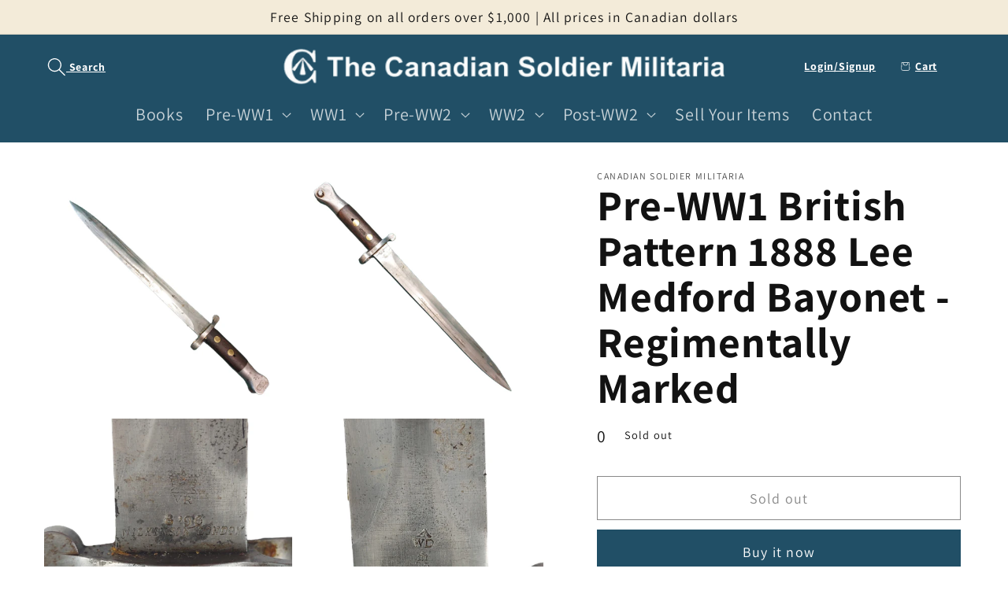

--- FILE ---
content_type: text/html; charset=utf-8
request_url: https://thecanadiansoldier.com/products/british-pattern-1888-lee-metford-bayonet-regimentally-marked
body_size: 29263
content:
<!doctype html>
<html class="no-js" lang="en">
  <head>
    <meta charset="utf-8">
    <meta http-equiv="X-UA-Compatible" content="IE=edge">
    <meta name="viewport" content="width=device-width,initial-scale=1">
    <meta name="theme-color" content="">
    <link rel="canonical" href="https://thecanadiansoldier.com/products/british-pattern-1888-lee-metford-bayonet-regimentally-marked">
    <link rel="preconnect" href="https://cdn.shopify.com" crossorigin><link rel="preconnect" href="https://fonts.shopifycdn.com" crossorigin><title>
      Pre-WW1 British Pattern 1888 Lee Medford Bayonet - Regimentally Marked
 &ndash; Canadian Soldier Militaria</title>

    
      <meta name="description" content="Measuring 16 3/4 inches overall with a 12 inch double edged blade that is proof marked and War Department marked to one side, and manufacture marked to the other and dated 8-96 (August 1896) with a Victorian Crown. 2 piece wood grip panels with brass retaining pins and also proof mark stamped to the center of each pane">
    

    

<meta property="og:site_name" content="Canadian Soldier Militaria">
<meta property="og:url" content="https://thecanadiansoldier.com/products/british-pattern-1888-lee-metford-bayonet-regimentally-marked">
<meta property="og:title" content="Pre-WW1 British Pattern 1888 Lee Medford Bayonet - Regimentally Marked">
<meta property="og:type" content="product">
<meta property="og:description" content="Measuring 16 3/4 inches overall with a 12 inch double edged blade that is proof marked and War Department marked to one side, and manufacture marked to the other and dated 8-96 (August 1896) with a Victorian Crown. 2 piece wood grip panels with brass retaining pins and also proof mark stamped to the center of each pane"><meta property="og:image" content="http://thecanadiansoldier.com/cdn/shop/products/MyProject7-001_b2c7fea6-f37f-45b7-969e-7b71f98ad5f1.jpg?v=1675984213">
  <meta property="og:image:secure_url" content="https://thecanadiansoldier.com/cdn/shop/products/MyProject7-001_b2c7fea6-f37f-45b7-969e-7b71f98ad5f1.jpg?v=1675984213">
  <meta property="og:image:width" content="3300">
  <meta property="og:image:height" content="3300"><meta property="og:price:amount" content="325.00">
  <meta property="og:price:currency" content="CAD"><meta name="twitter:card" content="summary_large_image">
<meta name="twitter:title" content="Pre-WW1 British Pattern 1888 Lee Medford Bayonet - Regimentally Marked">
<meta name="twitter:description" content="Measuring 16 3/4 inches overall with a 12 inch double edged blade that is proof marked and War Department marked to one side, and manufacture marked to the other and dated 8-96 (August 1896) with a Victorian Crown. 2 piece wood grip panels with brass retaining pins and also proof mark stamped to the center of each pane">


    <script src="//thecanadiansoldier.com/cdn/shop/t/1/assets/global.js?v=149496944046504657681668281764" defer="defer"></script>
    <script>window.performance && window.performance.mark && window.performance.mark('shopify.content_for_header.start');</script><meta id="shopify-digital-wallet" name="shopify-digital-wallet" content="/67856466216/digital_wallets/dialog">
<link rel="alternate" hreflang="x-default" href="https://thecanadiansoldier.com/products/british-pattern-1888-lee-metford-bayonet-regimentally-marked">
<link rel="alternate" hreflang="en" href="https://thecanadiansoldier.com/products/british-pattern-1888-lee-metford-bayonet-regimentally-marked">
<link rel="alternate" hreflang="en-US" href="https://thecanadiansoldier.com/en-us/products/british-pattern-1888-lee-metford-bayonet-regimentally-marked">
<link rel="alternate" type="application/json+oembed" href="https://thecanadiansoldier.com/products/british-pattern-1888-lee-metford-bayonet-regimentally-marked.oembed">
<script async="async" src="/checkouts/internal/preloads.js?locale=en-CA"></script>
<script id="shopify-features" type="application/json">{"accessToken":"3411542f9f2c1b9af560e1e5a5ec842f","betas":["rich-media-storefront-analytics"],"domain":"thecanadiansoldier.com","predictiveSearch":true,"shopId":67856466216,"locale":"en"}</script>
<script>var Shopify = Shopify || {};
Shopify.shop = "canadian-soldier-militaria.myshopify.com";
Shopify.locale = "en";
Shopify.currency = {"active":"CAD","rate":"1.0"};
Shopify.country = "CA";
Shopify.theme = {"name":"Dawn","id":137979887912,"schema_name":"Dawn","schema_version":"7.0.1","theme_store_id":887,"role":"main"};
Shopify.theme.handle = "null";
Shopify.theme.style = {"id":null,"handle":null};
Shopify.cdnHost = "thecanadiansoldier.com/cdn";
Shopify.routes = Shopify.routes || {};
Shopify.routes.root = "/";</script>
<script type="module">!function(o){(o.Shopify=o.Shopify||{}).modules=!0}(window);</script>
<script>!function(o){function n(){var o=[];function n(){o.push(Array.prototype.slice.apply(arguments))}return n.q=o,n}var t=o.Shopify=o.Shopify||{};t.loadFeatures=n(),t.autoloadFeatures=n()}(window);</script>
<script id="shop-js-analytics" type="application/json">{"pageType":"product"}</script>
<script defer="defer" async type="module" src="//thecanadiansoldier.com/cdn/shopifycloud/shop-js/modules/v2/client.init-shop-cart-sync_BApSsMSl.en.esm.js"></script>
<script defer="defer" async type="module" src="//thecanadiansoldier.com/cdn/shopifycloud/shop-js/modules/v2/chunk.common_CBoos6YZ.esm.js"></script>
<script type="module">
  await import("//thecanadiansoldier.com/cdn/shopifycloud/shop-js/modules/v2/client.init-shop-cart-sync_BApSsMSl.en.esm.js");
await import("//thecanadiansoldier.com/cdn/shopifycloud/shop-js/modules/v2/chunk.common_CBoos6YZ.esm.js");

  window.Shopify.SignInWithShop?.initShopCartSync?.({"fedCMEnabled":true,"windoidEnabled":true});

</script>
<script id="__st">var __st={"a":67856466216,"offset":-25200,"reqid":"1ed2297f-cba0-4156-929a-f4f64cbcd77a-1768929699","pageurl":"thecanadiansoldier.com\/products\/british-pattern-1888-lee-metford-bayonet-regimentally-marked","u":"4beea9ef6d6a","p":"product","rtyp":"product","rid":8104700838184};</script>
<script>window.ShopifyPaypalV4VisibilityTracking = true;</script>
<script id="captcha-bootstrap">!function(){'use strict';const t='contact',e='account',n='new_comment',o=[[t,t],['blogs',n],['comments',n],[t,'customer']],c=[[e,'customer_login'],[e,'guest_login'],[e,'recover_customer_password'],[e,'create_customer']],r=t=>t.map((([t,e])=>`form[action*='/${t}']:not([data-nocaptcha='true']) input[name='form_type'][value='${e}']`)).join(','),a=t=>()=>t?[...document.querySelectorAll(t)].map((t=>t.form)):[];function s(){const t=[...o],e=r(t);return a(e)}const i='password',u='form_key',d=['recaptcha-v3-token','g-recaptcha-response','h-captcha-response',i],f=()=>{try{return window.sessionStorage}catch{return}},m='__shopify_v',_=t=>t.elements[u];function p(t,e,n=!1){try{const o=window.sessionStorage,c=JSON.parse(o.getItem(e)),{data:r}=function(t){const{data:e,action:n}=t;return t[m]||n?{data:e,action:n}:{data:t,action:n}}(c);for(const[e,n]of Object.entries(r))t.elements[e]&&(t.elements[e].value=n);n&&o.removeItem(e)}catch(o){console.error('form repopulation failed',{error:o})}}const l='form_type',E='cptcha';function T(t){t.dataset[E]=!0}const w=window,h=w.document,L='Shopify',v='ce_forms',y='captcha';let A=!1;((t,e)=>{const n=(g='f06e6c50-85a8-45c8-87d0-21a2b65856fe',I='https://cdn.shopify.com/shopifycloud/storefront-forms-hcaptcha/ce_storefront_forms_captcha_hcaptcha.v1.5.2.iife.js',D={infoText:'Protected by hCaptcha',privacyText:'Privacy',termsText:'Terms'},(t,e,n)=>{const o=w[L][v],c=o.bindForm;if(c)return c(t,g,e,D).then(n);var r;o.q.push([[t,g,e,D],n]),r=I,A||(h.body.append(Object.assign(h.createElement('script'),{id:'captcha-provider',async:!0,src:r})),A=!0)});var g,I,D;w[L]=w[L]||{},w[L][v]=w[L][v]||{},w[L][v].q=[],w[L][y]=w[L][y]||{},w[L][y].protect=function(t,e){n(t,void 0,e),T(t)},Object.freeze(w[L][y]),function(t,e,n,w,h,L){const[v,y,A,g]=function(t,e,n){const i=e?o:[],u=t?c:[],d=[...i,...u],f=r(d),m=r(i),_=r(d.filter((([t,e])=>n.includes(e))));return[a(f),a(m),a(_),s()]}(w,h,L),I=t=>{const e=t.target;return e instanceof HTMLFormElement?e:e&&e.form},D=t=>v().includes(t);t.addEventListener('submit',(t=>{const e=I(t);if(!e)return;const n=D(e)&&!e.dataset.hcaptchaBound&&!e.dataset.recaptchaBound,o=_(e),c=g().includes(e)&&(!o||!o.value);(n||c)&&t.preventDefault(),c&&!n&&(function(t){try{if(!f())return;!function(t){const e=f();if(!e)return;const n=_(t);if(!n)return;const o=n.value;o&&e.removeItem(o)}(t);const e=Array.from(Array(32),(()=>Math.random().toString(36)[2])).join('');!function(t,e){_(t)||t.append(Object.assign(document.createElement('input'),{type:'hidden',name:u})),t.elements[u].value=e}(t,e),function(t,e){const n=f();if(!n)return;const o=[...t.querySelectorAll(`input[type='${i}']`)].map((({name:t})=>t)),c=[...d,...o],r={};for(const[a,s]of new FormData(t).entries())c.includes(a)||(r[a]=s);n.setItem(e,JSON.stringify({[m]:1,action:t.action,data:r}))}(t,e)}catch(e){console.error('failed to persist form',e)}}(e),e.submit())}));const S=(t,e)=>{t&&!t.dataset[E]&&(n(t,e.some((e=>e===t))),T(t))};for(const o of['focusin','change'])t.addEventListener(o,(t=>{const e=I(t);D(e)&&S(e,y())}));const B=e.get('form_key'),M=e.get(l),P=B&&M;t.addEventListener('DOMContentLoaded',(()=>{const t=y();if(P)for(const e of t)e.elements[l].value===M&&p(e,B);[...new Set([...A(),...v().filter((t=>'true'===t.dataset.shopifyCaptcha))])].forEach((e=>S(e,t)))}))}(h,new URLSearchParams(w.location.search),n,t,e,['guest_login'])})(!0,!0)}();</script>
<script integrity="sha256-4kQ18oKyAcykRKYeNunJcIwy7WH5gtpwJnB7kiuLZ1E=" data-source-attribution="shopify.loadfeatures" defer="defer" src="//thecanadiansoldier.com/cdn/shopifycloud/storefront/assets/storefront/load_feature-a0a9edcb.js" crossorigin="anonymous"></script>
<script data-source-attribution="shopify.dynamic_checkout.dynamic.init">var Shopify=Shopify||{};Shopify.PaymentButton=Shopify.PaymentButton||{isStorefrontPortableWallets:!0,init:function(){window.Shopify.PaymentButton.init=function(){};var t=document.createElement("script");t.src="https://thecanadiansoldier.com/cdn/shopifycloud/portable-wallets/latest/portable-wallets.en.js",t.type="module",document.head.appendChild(t)}};
</script>
<script data-source-attribution="shopify.dynamic_checkout.buyer_consent">
  function portableWalletsHideBuyerConsent(e){var t=document.getElementById("shopify-buyer-consent"),n=document.getElementById("shopify-subscription-policy-button");t&&n&&(t.classList.add("hidden"),t.setAttribute("aria-hidden","true"),n.removeEventListener("click",e))}function portableWalletsShowBuyerConsent(e){var t=document.getElementById("shopify-buyer-consent"),n=document.getElementById("shopify-subscription-policy-button");t&&n&&(t.classList.remove("hidden"),t.removeAttribute("aria-hidden"),n.addEventListener("click",e))}window.Shopify?.PaymentButton&&(window.Shopify.PaymentButton.hideBuyerConsent=portableWalletsHideBuyerConsent,window.Shopify.PaymentButton.showBuyerConsent=portableWalletsShowBuyerConsent);
</script>
<script>
  function portableWalletsCleanup(e){e&&e.src&&console.error("Failed to load portable wallets script "+e.src);var t=document.querySelectorAll("shopify-accelerated-checkout .shopify-payment-button__skeleton, shopify-accelerated-checkout-cart .wallet-cart-button__skeleton"),e=document.getElementById("shopify-buyer-consent");for(let e=0;e<t.length;e++)t[e].remove();e&&e.remove()}function portableWalletsNotLoadedAsModule(e){e instanceof ErrorEvent&&"string"==typeof e.message&&e.message.includes("import.meta")&&"string"==typeof e.filename&&e.filename.includes("portable-wallets")&&(window.removeEventListener("error",portableWalletsNotLoadedAsModule),window.Shopify.PaymentButton.failedToLoad=e,"loading"===document.readyState?document.addEventListener("DOMContentLoaded",window.Shopify.PaymentButton.init):window.Shopify.PaymentButton.init())}window.addEventListener("error",portableWalletsNotLoadedAsModule);
</script>

<script type="module" src="https://thecanadiansoldier.com/cdn/shopifycloud/portable-wallets/latest/portable-wallets.en.js" onError="portableWalletsCleanup(this)" crossorigin="anonymous"></script>
<script nomodule>
  document.addEventListener("DOMContentLoaded", portableWalletsCleanup);
</script>

<link id="shopify-accelerated-checkout-styles" rel="stylesheet" media="screen" href="https://thecanadiansoldier.com/cdn/shopifycloud/portable-wallets/latest/accelerated-checkout-backwards-compat.css" crossorigin="anonymous">
<style id="shopify-accelerated-checkout-cart">
        #shopify-buyer-consent {
  margin-top: 1em;
  display: inline-block;
  width: 100%;
}

#shopify-buyer-consent.hidden {
  display: none;
}

#shopify-subscription-policy-button {
  background: none;
  border: none;
  padding: 0;
  text-decoration: underline;
  font-size: inherit;
  cursor: pointer;
}

#shopify-subscription-policy-button::before {
  box-shadow: none;
}

      </style>
<script id="sections-script" data-sections="header,footer" defer="defer" src="//thecanadiansoldier.com/cdn/shop/t/1/compiled_assets/scripts.js?v=2307"></script>
<script>window.performance && window.performance.mark && window.performance.mark('shopify.content_for_header.end');</script>


    <style data-shopify>
      @font-face {
  font-family: Assistant;
  font-weight: 400;
  font-style: normal;
  font-display: swap;
  src: url("//thecanadiansoldier.com/cdn/fonts/assistant/assistant_n4.9120912a469cad1cc292572851508ca49d12e768.woff2") format("woff2"),
       url("//thecanadiansoldier.com/cdn/fonts/assistant/assistant_n4.6e9875ce64e0fefcd3f4446b7ec9036b3ddd2985.woff") format("woff");
}

      @font-face {
  font-family: Assistant;
  font-weight: 700;
  font-style: normal;
  font-display: swap;
  src: url("//thecanadiansoldier.com/cdn/fonts/assistant/assistant_n7.bf44452348ec8b8efa3aa3068825305886b1c83c.woff2") format("woff2"),
       url("//thecanadiansoldier.com/cdn/fonts/assistant/assistant_n7.0c887fee83f6b3bda822f1150b912c72da0f7b64.woff") format("woff");
}

      
      
      @font-face {
  font-family: Assistant;
  font-weight: 400;
  font-style: normal;
  font-display: swap;
  src: url("//thecanadiansoldier.com/cdn/fonts/assistant/assistant_n4.9120912a469cad1cc292572851508ca49d12e768.woff2") format("woff2"),
       url("//thecanadiansoldier.com/cdn/fonts/assistant/assistant_n4.6e9875ce64e0fefcd3f4446b7ec9036b3ddd2985.woff") format("woff");
}


      :root {
        --font-body-family: Assistant, sans-serif;
        --font-body-style: normal;
        --font-body-weight: 400;
        --font-body-weight-bold: 700;

        --font-heading-family: Assistant, sans-serif;
        --font-heading-style: normal;
        --font-heading-weight: 400;

        --font-body-scale: 1.2;
        --font-heading-scale: 1.125;

        --color-base-text: 18, 18, 18;
        --color-shadow: 18, 18, 18;
        --color-base-background-1: 255, 255, 255;
        --color-base-background-2: 243, 235, 217;
        --color-base-solid-button-labels: 255, 255, 255;
        --color-base-outline-button-labels: 18, 18, 18;
        --color-base-accent-1: 33, 79, 102;
        --color-base-accent-2: 33, 79, 102;
        --payment-terms-background-color: #ffffff;

        --gradient-base-background-1: #ffffff;
        --gradient-base-background-2: #f3ebd9;
        --gradient-base-accent-1: #214f66;
        --gradient-base-accent-2: #214f66;

        --media-padding: px;
        --media-border-opacity: 0.05;
        --media-border-width: 0px;
        --media-radius: 0px;
        --media-shadow-opacity: 0.0;
        --media-shadow-horizontal-offset: 0px;
        --media-shadow-vertical-offset: 4px;
        --media-shadow-blur-radius: 5px;
        --media-shadow-visible: 0;

        --page-width: 120rem;
        --page-width-margin: 0rem;

        --product-card-image-padding: 0.0rem;
        --product-card-corner-radius: 0.6rem;
        --product-card-text-alignment: center;
        --product-card-border-width: 0.2rem;
        --product-card-border-opacity: 0.1;
        --product-card-shadow-opacity: 0.0;
        --product-card-shadow-visible: 0;
        --product-card-shadow-horizontal-offset: 0.0rem;
        --product-card-shadow-vertical-offset: 0.4rem;
        --product-card-shadow-blur-radius: 0.5rem;

        --collection-card-image-padding: 0.0rem;
        --collection-card-corner-radius: 0.0rem;
        --collection-card-text-alignment: left;
        --collection-card-border-width: 0.0rem;
        --collection-card-border-opacity: 0.1;
        --collection-card-shadow-opacity: 0.0;
        --collection-card-shadow-visible: 0;
        --collection-card-shadow-horizontal-offset: 0.0rem;
        --collection-card-shadow-vertical-offset: 0.4rem;
        --collection-card-shadow-blur-radius: 0.5rem;

        --blog-card-image-padding: 0.0rem;
        --blog-card-corner-radius: 0.0rem;
        --blog-card-text-alignment: left;
        --blog-card-border-width: 0.0rem;
        --blog-card-border-opacity: 0.1;
        --blog-card-shadow-opacity: 0.0;
        --blog-card-shadow-visible: 0;
        --blog-card-shadow-horizontal-offset: 0.0rem;
        --blog-card-shadow-vertical-offset: 0.4rem;
        --blog-card-shadow-blur-radius: 0.5rem;

        --badge-corner-radius: 4.0rem;

        --popup-border-width: 1px;
        --popup-border-opacity: 0.1;
        --popup-corner-radius: 0px;
        --popup-shadow-opacity: 0.0;
        --popup-shadow-horizontal-offset: 0px;
        --popup-shadow-vertical-offset: 4px;
        --popup-shadow-blur-radius: 5px;

        --drawer-border-width: 1px;
        --drawer-border-opacity: 0.1;
        --drawer-shadow-opacity: 0.0;
        --drawer-shadow-horizontal-offset: 0px;
        --drawer-shadow-vertical-offset: 4px;
        --drawer-shadow-blur-radius: 5px;

        --spacing-sections-desktop: 0px;
        --spacing-sections-mobile: 0px;

        --grid-desktop-vertical-spacing: 8px;
        --grid-desktop-horizontal-spacing: 8px;
        --grid-mobile-vertical-spacing: 4px;
        --grid-mobile-horizontal-spacing: 4px;

        --text-boxes-border-opacity: 0.0;
        --text-boxes-border-width: 0px;
        --text-boxes-radius: 0px;
        --text-boxes-shadow-opacity: 0.0;
        --text-boxes-shadow-visible: 0;
        --text-boxes-shadow-horizontal-offset: 0px;
        --text-boxes-shadow-vertical-offset: 4px;
        --text-boxes-shadow-blur-radius: 5px;

        --buttons-radius: 0px;
        --buttons-radius-outset: 0px;
        --buttons-border-width: 1px;
        --buttons-border-opacity: 1.0;
        --buttons-shadow-opacity: 0.0;
        --buttons-shadow-visible: 0;
        --buttons-shadow-horizontal-offset: 0px;
        --buttons-shadow-vertical-offset: 4px;
        --buttons-shadow-blur-radius: 5px;
        --buttons-border-offset: 0px;

        --inputs-radius: 0px;
        --inputs-border-width: 1px;
        --inputs-border-opacity: 0.6;
        --inputs-shadow-opacity: 0.0;
        --inputs-shadow-horizontal-offset: 0px;
        --inputs-margin-offset: 0px;
        --inputs-shadow-vertical-offset: 0px;
        --inputs-shadow-blur-radius: 5px;
        --inputs-radius-outset: 0px;

        --variant-pills-radius: 40px;
        --variant-pills-border-width: 1px;
        --variant-pills-border-opacity: 0.55;
        --variant-pills-shadow-opacity: 0.0;
        --variant-pills-shadow-horizontal-offset: 0px;
        --variant-pills-shadow-vertical-offset: 4px;
        --variant-pills-shadow-blur-radius: 5px;
      }

      *,
      *::before,
      *::after {
        box-sizing: inherit;
      }

      html {
        box-sizing: border-box;
        font-size: calc(var(--font-body-scale) * 62.5%);
        height: 100%;
      }

      body {
        display: grid;
        grid-template-rows: auto auto 1fr auto;
        grid-template-columns: 100%;
        min-height: 100%;
        margin: 0;
        font-size: 1.5rem;
        letter-spacing: 0.06rem;
        line-height: calc(1 + 0.8 / var(--font-body-scale));
        font-family: var(--font-body-family);
        font-style: var(--font-body-style);
        font-weight: var(--font-body-weight);
      }

      @media screen and (min-width: 750px) {
        body {
          font-size: 1.6rem;
        }
      }
    </style>

    <link href="//thecanadiansoldier.com/cdn/shop/t/1/assets/base.css?v=89295040462459060381713625842" rel="stylesheet" type="text/css" media="all" />
<link rel="preload" as="font" href="//thecanadiansoldier.com/cdn/fonts/assistant/assistant_n4.9120912a469cad1cc292572851508ca49d12e768.woff2" type="font/woff2" crossorigin><link rel="preload" as="font" href="//thecanadiansoldier.com/cdn/fonts/assistant/assistant_n4.9120912a469cad1cc292572851508ca49d12e768.woff2" type="font/woff2" crossorigin><link rel="stylesheet" href="//thecanadiansoldier.com/cdn/shop/t/1/assets/component-predictive-search.css?v=83512081251802922551668281760" media="print" onload="this.media='all'"><script>document.documentElement.className = document.documentElement.className.replace('no-js', 'js');
    if (Shopify.designMode) {
      document.documentElement.classList.add('shopify-design-mode');
    }
    </script>
  <meta name="google-site-verification" content="rRKVJe_gQ5j4KMIjld0VedS_jf4_TPzTiYe-l5QpQ_E" />
  <script src="https://cdn.shopify.com/extensions/19689677-6488-4a31-adf3-fcf4359c5fd9/forms-2295/assets/shopify-forms-loader.js" type="text/javascript" defer="defer"></script>
<link href="https://monorail-edge.shopifysvc.com" rel="dns-prefetch">
<script>(function(){if ("sendBeacon" in navigator && "performance" in window) {try {var session_token_from_headers = performance.getEntriesByType('navigation')[0].serverTiming.find(x => x.name == '_s').description;} catch {var session_token_from_headers = undefined;}var session_cookie_matches = document.cookie.match(/_shopify_s=([^;]*)/);var session_token_from_cookie = session_cookie_matches && session_cookie_matches.length === 2 ? session_cookie_matches[1] : "";var session_token = session_token_from_headers || session_token_from_cookie || "";function handle_abandonment_event(e) {var entries = performance.getEntries().filter(function(entry) {return /monorail-edge.shopifysvc.com/.test(entry.name);});if (!window.abandonment_tracked && entries.length === 0) {window.abandonment_tracked = true;var currentMs = Date.now();var navigation_start = performance.timing.navigationStart;var payload = {shop_id: 67856466216,url: window.location.href,navigation_start,duration: currentMs - navigation_start,session_token,page_type: "product"};window.navigator.sendBeacon("https://monorail-edge.shopifysvc.com/v1/produce", JSON.stringify({schema_id: "online_store_buyer_site_abandonment/1.1",payload: payload,metadata: {event_created_at_ms: currentMs,event_sent_at_ms: currentMs}}));}}window.addEventListener('pagehide', handle_abandonment_event);}}());</script>
<script id="web-pixels-manager-setup">(function e(e,d,r,n,o){if(void 0===o&&(o={}),!Boolean(null===(a=null===(i=window.Shopify)||void 0===i?void 0:i.analytics)||void 0===a?void 0:a.replayQueue)){var i,a;window.Shopify=window.Shopify||{};var t=window.Shopify;t.analytics=t.analytics||{};var s=t.analytics;s.replayQueue=[],s.publish=function(e,d,r){return s.replayQueue.push([e,d,r]),!0};try{self.performance.mark("wpm:start")}catch(e){}var l=function(){var e={modern:/Edge?\/(1{2}[4-9]|1[2-9]\d|[2-9]\d{2}|\d{4,})\.\d+(\.\d+|)|Firefox\/(1{2}[4-9]|1[2-9]\d|[2-9]\d{2}|\d{4,})\.\d+(\.\d+|)|Chrom(ium|e)\/(9{2}|\d{3,})\.\d+(\.\d+|)|(Maci|X1{2}).+ Version\/(15\.\d+|(1[6-9]|[2-9]\d|\d{3,})\.\d+)([,.]\d+|)( \(\w+\)|)( Mobile\/\w+|) Safari\/|Chrome.+OPR\/(9{2}|\d{3,})\.\d+\.\d+|(CPU[ +]OS|iPhone[ +]OS|CPU[ +]iPhone|CPU IPhone OS|CPU iPad OS)[ +]+(15[._]\d+|(1[6-9]|[2-9]\d|\d{3,})[._]\d+)([._]\d+|)|Android:?[ /-](13[3-9]|1[4-9]\d|[2-9]\d{2}|\d{4,})(\.\d+|)(\.\d+|)|Android.+Firefox\/(13[5-9]|1[4-9]\d|[2-9]\d{2}|\d{4,})\.\d+(\.\d+|)|Android.+Chrom(ium|e)\/(13[3-9]|1[4-9]\d|[2-9]\d{2}|\d{4,})\.\d+(\.\d+|)|SamsungBrowser\/([2-9]\d|\d{3,})\.\d+/,legacy:/Edge?\/(1[6-9]|[2-9]\d|\d{3,})\.\d+(\.\d+|)|Firefox\/(5[4-9]|[6-9]\d|\d{3,})\.\d+(\.\d+|)|Chrom(ium|e)\/(5[1-9]|[6-9]\d|\d{3,})\.\d+(\.\d+|)([\d.]+$|.*Safari\/(?![\d.]+ Edge\/[\d.]+$))|(Maci|X1{2}).+ Version\/(10\.\d+|(1[1-9]|[2-9]\d|\d{3,})\.\d+)([,.]\d+|)( \(\w+\)|)( Mobile\/\w+|) Safari\/|Chrome.+OPR\/(3[89]|[4-9]\d|\d{3,})\.\d+\.\d+|(CPU[ +]OS|iPhone[ +]OS|CPU[ +]iPhone|CPU IPhone OS|CPU iPad OS)[ +]+(10[._]\d+|(1[1-9]|[2-9]\d|\d{3,})[._]\d+)([._]\d+|)|Android:?[ /-](13[3-9]|1[4-9]\d|[2-9]\d{2}|\d{4,})(\.\d+|)(\.\d+|)|Mobile Safari.+OPR\/([89]\d|\d{3,})\.\d+\.\d+|Android.+Firefox\/(13[5-9]|1[4-9]\d|[2-9]\d{2}|\d{4,})\.\d+(\.\d+|)|Android.+Chrom(ium|e)\/(13[3-9]|1[4-9]\d|[2-9]\d{2}|\d{4,})\.\d+(\.\d+|)|Android.+(UC? ?Browser|UCWEB|U3)[ /]?(15\.([5-9]|\d{2,})|(1[6-9]|[2-9]\d|\d{3,})\.\d+)\.\d+|SamsungBrowser\/(5\.\d+|([6-9]|\d{2,})\.\d+)|Android.+MQ{2}Browser\/(14(\.(9|\d{2,})|)|(1[5-9]|[2-9]\d|\d{3,})(\.\d+|))(\.\d+|)|K[Aa][Ii]OS\/(3\.\d+|([4-9]|\d{2,})\.\d+)(\.\d+|)/},d=e.modern,r=e.legacy,n=navigator.userAgent;return n.match(d)?"modern":n.match(r)?"legacy":"unknown"}(),u="modern"===l?"modern":"legacy",c=(null!=n?n:{modern:"",legacy:""})[u],f=function(e){return[e.baseUrl,"/wpm","/b",e.hashVersion,"modern"===e.buildTarget?"m":"l",".js"].join("")}({baseUrl:d,hashVersion:r,buildTarget:u}),m=function(e){var d=e.version,r=e.bundleTarget,n=e.surface,o=e.pageUrl,i=e.monorailEndpoint;return{emit:function(e){var a=e.status,t=e.errorMsg,s=(new Date).getTime(),l=JSON.stringify({metadata:{event_sent_at_ms:s},events:[{schema_id:"web_pixels_manager_load/3.1",payload:{version:d,bundle_target:r,page_url:o,status:a,surface:n,error_msg:t},metadata:{event_created_at_ms:s}}]});if(!i)return console&&console.warn&&console.warn("[Web Pixels Manager] No Monorail endpoint provided, skipping logging."),!1;try{return self.navigator.sendBeacon.bind(self.navigator)(i,l)}catch(e){}var u=new XMLHttpRequest;try{return u.open("POST",i,!0),u.setRequestHeader("Content-Type","text/plain"),u.send(l),!0}catch(e){return console&&console.warn&&console.warn("[Web Pixels Manager] Got an unhandled error while logging to Monorail."),!1}}}}({version:r,bundleTarget:l,surface:e.surface,pageUrl:self.location.href,monorailEndpoint:e.monorailEndpoint});try{o.browserTarget=l,function(e){var d=e.src,r=e.async,n=void 0===r||r,o=e.onload,i=e.onerror,a=e.sri,t=e.scriptDataAttributes,s=void 0===t?{}:t,l=document.createElement("script"),u=document.querySelector("head"),c=document.querySelector("body");if(l.async=n,l.src=d,a&&(l.integrity=a,l.crossOrigin="anonymous"),s)for(var f in s)if(Object.prototype.hasOwnProperty.call(s,f))try{l.dataset[f]=s[f]}catch(e){}if(o&&l.addEventListener("load",o),i&&l.addEventListener("error",i),u)u.appendChild(l);else{if(!c)throw new Error("Did not find a head or body element to append the script");c.appendChild(l)}}({src:f,async:!0,onload:function(){if(!function(){var e,d;return Boolean(null===(d=null===(e=window.Shopify)||void 0===e?void 0:e.analytics)||void 0===d?void 0:d.initialized)}()){var d=window.webPixelsManager.init(e)||void 0;if(d){var r=window.Shopify.analytics;r.replayQueue.forEach((function(e){var r=e[0],n=e[1],o=e[2];d.publishCustomEvent(r,n,o)})),r.replayQueue=[],r.publish=d.publishCustomEvent,r.visitor=d.visitor,r.initialized=!0}}},onerror:function(){return m.emit({status:"failed",errorMsg:"".concat(f," has failed to load")})},sri:function(e){var d=/^sha384-[A-Za-z0-9+/=]+$/;return"string"==typeof e&&d.test(e)}(c)?c:"",scriptDataAttributes:o}),m.emit({status:"loading"})}catch(e){m.emit({status:"failed",errorMsg:(null==e?void 0:e.message)||"Unknown error"})}}})({shopId: 67856466216,storefrontBaseUrl: "https://thecanadiansoldier.com",extensionsBaseUrl: "https://extensions.shopifycdn.com/cdn/shopifycloud/web-pixels-manager",monorailEndpoint: "https://monorail-edge.shopifysvc.com/unstable/produce_batch",surface: "storefront-renderer",enabledBetaFlags: ["2dca8a86"],webPixelsConfigList: [{"id":"shopify-app-pixel","configuration":"{}","eventPayloadVersion":"v1","runtimeContext":"STRICT","scriptVersion":"0450","apiClientId":"shopify-pixel","type":"APP","privacyPurposes":["ANALYTICS","MARKETING"]},{"id":"shopify-custom-pixel","eventPayloadVersion":"v1","runtimeContext":"LAX","scriptVersion":"0450","apiClientId":"shopify-pixel","type":"CUSTOM","privacyPurposes":["ANALYTICS","MARKETING"]}],isMerchantRequest: false,initData: {"shop":{"name":"Canadian Soldier Militaria","paymentSettings":{"currencyCode":"CAD"},"myshopifyDomain":"canadian-soldier-militaria.myshopify.com","countryCode":"CA","storefrontUrl":"https:\/\/thecanadiansoldier.com"},"customer":null,"cart":null,"checkout":null,"productVariants":[{"price":{"amount":325.0,"currencyCode":"CAD"},"product":{"title":"Pre-WW1 British Pattern 1888 Lee Medford Bayonet - Regimentally Marked","vendor":"Canadian Soldier Militaria","id":"8104700838184","untranslatedTitle":"Pre-WW1 British Pattern 1888 Lee Medford Bayonet - Regimentally Marked","url":"\/products\/british-pattern-1888-lee-metford-bayonet-regimentally-marked","type":"edged item"},"id":"44453976998184","image":{"src":"\/\/thecanadiansoldier.com\/cdn\/shop\/products\/MyProject7-001_b2c7fea6-f37f-45b7-969e-7b71f98ad5f1.jpg?v=1675984213"},"sku":"59249","title":"Default Title","untranslatedTitle":"Default Title"}],"purchasingCompany":null},},"https://thecanadiansoldier.com/cdn","fcfee988w5aeb613cpc8e4bc33m6693e112",{"modern":"","legacy":""},{"shopId":"67856466216","storefrontBaseUrl":"https:\/\/thecanadiansoldier.com","extensionBaseUrl":"https:\/\/extensions.shopifycdn.com\/cdn\/shopifycloud\/web-pixels-manager","surface":"storefront-renderer","enabledBetaFlags":"[\"2dca8a86\"]","isMerchantRequest":"false","hashVersion":"fcfee988w5aeb613cpc8e4bc33m6693e112","publish":"custom","events":"[[\"page_viewed\",{}],[\"product_viewed\",{\"productVariant\":{\"price\":{\"amount\":325.0,\"currencyCode\":\"CAD\"},\"product\":{\"title\":\"Pre-WW1 British Pattern 1888 Lee Medford Bayonet - Regimentally Marked\",\"vendor\":\"Canadian Soldier Militaria\",\"id\":\"8104700838184\",\"untranslatedTitle\":\"Pre-WW1 British Pattern 1888 Lee Medford Bayonet - Regimentally Marked\",\"url\":\"\/products\/british-pattern-1888-lee-metford-bayonet-regimentally-marked\",\"type\":\"edged item\"},\"id\":\"44453976998184\",\"image\":{\"src\":\"\/\/thecanadiansoldier.com\/cdn\/shop\/products\/MyProject7-001_b2c7fea6-f37f-45b7-969e-7b71f98ad5f1.jpg?v=1675984213\"},\"sku\":\"59249\",\"title\":\"Default Title\",\"untranslatedTitle\":\"Default Title\"}}]]"});</script><script>
  window.ShopifyAnalytics = window.ShopifyAnalytics || {};
  window.ShopifyAnalytics.meta = window.ShopifyAnalytics.meta || {};
  window.ShopifyAnalytics.meta.currency = 'CAD';
  var meta = {"product":{"id":8104700838184,"gid":"gid:\/\/shopify\/Product\/8104700838184","vendor":"Canadian Soldier Militaria","type":"edged item","handle":"british-pattern-1888-lee-metford-bayonet-regimentally-marked","variants":[{"id":44453976998184,"price":32500,"name":"Pre-WW1 British Pattern 1888 Lee Medford Bayonet - Regimentally Marked","public_title":null,"sku":"59249"}],"remote":false},"page":{"pageType":"product","resourceType":"product","resourceId":8104700838184,"requestId":"1ed2297f-cba0-4156-929a-f4f64cbcd77a-1768929699"}};
  for (var attr in meta) {
    window.ShopifyAnalytics.meta[attr] = meta[attr];
  }
</script>
<script class="analytics">
  (function () {
    var customDocumentWrite = function(content) {
      var jquery = null;

      if (window.jQuery) {
        jquery = window.jQuery;
      } else if (window.Checkout && window.Checkout.$) {
        jquery = window.Checkout.$;
      }

      if (jquery) {
        jquery('body').append(content);
      }
    };

    var hasLoggedConversion = function(token) {
      if (token) {
        return document.cookie.indexOf('loggedConversion=' + token) !== -1;
      }
      return false;
    }

    var setCookieIfConversion = function(token) {
      if (token) {
        var twoMonthsFromNow = new Date(Date.now());
        twoMonthsFromNow.setMonth(twoMonthsFromNow.getMonth() + 2);

        document.cookie = 'loggedConversion=' + token + '; expires=' + twoMonthsFromNow;
      }
    }

    var trekkie = window.ShopifyAnalytics.lib = window.trekkie = window.trekkie || [];
    if (trekkie.integrations) {
      return;
    }
    trekkie.methods = [
      'identify',
      'page',
      'ready',
      'track',
      'trackForm',
      'trackLink'
    ];
    trekkie.factory = function(method) {
      return function() {
        var args = Array.prototype.slice.call(arguments);
        args.unshift(method);
        trekkie.push(args);
        return trekkie;
      };
    };
    for (var i = 0; i < trekkie.methods.length; i++) {
      var key = trekkie.methods[i];
      trekkie[key] = trekkie.factory(key);
    }
    trekkie.load = function(config) {
      trekkie.config = config || {};
      trekkie.config.initialDocumentCookie = document.cookie;
      var first = document.getElementsByTagName('script')[0];
      var script = document.createElement('script');
      script.type = 'text/javascript';
      script.onerror = function(e) {
        var scriptFallback = document.createElement('script');
        scriptFallback.type = 'text/javascript';
        scriptFallback.onerror = function(error) {
                var Monorail = {
      produce: function produce(monorailDomain, schemaId, payload) {
        var currentMs = new Date().getTime();
        var event = {
          schema_id: schemaId,
          payload: payload,
          metadata: {
            event_created_at_ms: currentMs,
            event_sent_at_ms: currentMs
          }
        };
        return Monorail.sendRequest("https://" + monorailDomain + "/v1/produce", JSON.stringify(event));
      },
      sendRequest: function sendRequest(endpointUrl, payload) {
        // Try the sendBeacon API
        if (window && window.navigator && typeof window.navigator.sendBeacon === 'function' && typeof window.Blob === 'function' && !Monorail.isIos12()) {
          var blobData = new window.Blob([payload], {
            type: 'text/plain'
          });

          if (window.navigator.sendBeacon(endpointUrl, blobData)) {
            return true;
          } // sendBeacon was not successful

        } // XHR beacon

        var xhr = new XMLHttpRequest();

        try {
          xhr.open('POST', endpointUrl);
          xhr.setRequestHeader('Content-Type', 'text/plain');
          xhr.send(payload);
        } catch (e) {
          console.log(e);
        }

        return false;
      },
      isIos12: function isIos12() {
        return window.navigator.userAgent.lastIndexOf('iPhone; CPU iPhone OS 12_') !== -1 || window.navigator.userAgent.lastIndexOf('iPad; CPU OS 12_') !== -1;
      }
    };
    Monorail.produce('monorail-edge.shopifysvc.com',
      'trekkie_storefront_load_errors/1.1',
      {shop_id: 67856466216,
      theme_id: 137979887912,
      app_name: "storefront",
      context_url: window.location.href,
      source_url: "//thecanadiansoldier.com/cdn/s/trekkie.storefront.cd680fe47e6c39ca5d5df5f0a32d569bc48c0f27.min.js"});

        };
        scriptFallback.async = true;
        scriptFallback.src = '//thecanadiansoldier.com/cdn/s/trekkie.storefront.cd680fe47e6c39ca5d5df5f0a32d569bc48c0f27.min.js';
        first.parentNode.insertBefore(scriptFallback, first);
      };
      script.async = true;
      script.src = '//thecanadiansoldier.com/cdn/s/trekkie.storefront.cd680fe47e6c39ca5d5df5f0a32d569bc48c0f27.min.js';
      first.parentNode.insertBefore(script, first);
    };
    trekkie.load(
      {"Trekkie":{"appName":"storefront","development":false,"defaultAttributes":{"shopId":67856466216,"isMerchantRequest":null,"themeId":137979887912,"themeCityHash":"13314827736360877473","contentLanguage":"en","currency":"CAD","eventMetadataId":"65536eb2-d698-4e20-b510-536c60485707"},"isServerSideCookieWritingEnabled":true,"monorailRegion":"shop_domain","enabledBetaFlags":["65f19447"]},"Session Attribution":{},"S2S":{"facebookCapiEnabled":false,"source":"trekkie-storefront-renderer","apiClientId":580111}}
    );

    var loaded = false;
    trekkie.ready(function() {
      if (loaded) return;
      loaded = true;

      window.ShopifyAnalytics.lib = window.trekkie;

      var originalDocumentWrite = document.write;
      document.write = customDocumentWrite;
      try { window.ShopifyAnalytics.merchantGoogleAnalytics.call(this); } catch(error) {};
      document.write = originalDocumentWrite;

      window.ShopifyAnalytics.lib.page(null,{"pageType":"product","resourceType":"product","resourceId":8104700838184,"requestId":"1ed2297f-cba0-4156-929a-f4f64cbcd77a-1768929699","shopifyEmitted":true});

      var match = window.location.pathname.match(/checkouts\/(.+)\/(thank_you|post_purchase)/)
      var token = match? match[1]: undefined;
      if (!hasLoggedConversion(token)) {
        setCookieIfConversion(token);
        window.ShopifyAnalytics.lib.track("Viewed Product",{"currency":"CAD","variantId":44453976998184,"productId":8104700838184,"productGid":"gid:\/\/shopify\/Product\/8104700838184","name":"Pre-WW1 British Pattern 1888 Lee Medford Bayonet - Regimentally Marked","price":"325.00","sku":"59249","brand":"Canadian Soldier Militaria","variant":null,"category":"edged item","nonInteraction":true,"remote":false},undefined,undefined,{"shopifyEmitted":true});
      window.ShopifyAnalytics.lib.track("monorail:\/\/trekkie_storefront_viewed_product\/1.1",{"currency":"CAD","variantId":44453976998184,"productId":8104700838184,"productGid":"gid:\/\/shopify\/Product\/8104700838184","name":"Pre-WW1 British Pattern 1888 Lee Medford Bayonet - Regimentally Marked","price":"325.00","sku":"59249","brand":"Canadian Soldier Militaria","variant":null,"category":"edged item","nonInteraction":true,"remote":false,"referer":"https:\/\/thecanadiansoldier.com\/products\/british-pattern-1888-lee-metford-bayonet-regimentally-marked"});
      }
    });


        var eventsListenerScript = document.createElement('script');
        eventsListenerScript.async = true;
        eventsListenerScript.src = "//thecanadiansoldier.com/cdn/shopifycloud/storefront/assets/shop_events_listener-3da45d37.js";
        document.getElementsByTagName('head')[0].appendChild(eventsListenerScript);

})();</script>
<script
  defer
  src="https://thecanadiansoldier.com/cdn/shopifycloud/perf-kit/shopify-perf-kit-3.0.4.min.js"
  data-application="storefront-renderer"
  data-shop-id="67856466216"
  data-render-region="gcp-us-central1"
  data-page-type="product"
  data-theme-instance-id="137979887912"
  data-theme-name="Dawn"
  data-theme-version="7.0.1"
  data-monorail-region="shop_domain"
  data-resource-timing-sampling-rate="10"
  data-shs="true"
  data-shs-beacon="true"
  data-shs-export-with-fetch="true"
  data-shs-logs-sample-rate="1"
  data-shs-beacon-endpoint="https://thecanadiansoldier.com/api/collect"
></script>
</head>

  <body class="gradient">
    <a class="skip-to-content-link button visually-hidden" href="#MainContent">
      Skip to content
    </a>

<script src="//thecanadiansoldier.com/cdn/shop/t/1/assets/cart.js?v=83971781268232213281668281756" defer="defer"></script>

<style>
  .drawer {
    visibility: hidden;
  }
</style>

<cart-drawer class="drawer is-empty">
  <div id="CartDrawer" class="cart-drawer">
    <div id="CartDrawer-Overlay"class="cart-drawer__overlay"></div>
    <div class="drawer__inner" role="dialog" aria-modal="true" aria-label="Your cart" tabindex="-1"><div class="drawer__inner-empty">
          <div class="cart-drawer__warnings center">
            <div class="cart-drawer__empty-content">
              <h2 class="cart__empty-text">Your cart is empty</h2>
              <button class="drawer__close" type="button" onclick="this.closest('cart-drawer').close()" aria-label="Close"><svg xmlns="http://www.w3.org/2000/svg" aria-hidden="true" focusable="false" role="presentation" class="icon icon-close" fill="none" viewBox="0 0 18 17">
  <path d="M.865 15.978a.5.5 0 00.707.707l7.433-7.431 7.579 7.282a.501.501 0 00.846-.37.5.5 0 00-.153-.351L9.712 8.546l7.417-7.416a.5.5 0 10-.707-.708L8.991 7.853 1.413.573a.5.5 0 10-.693.72l7.563 7.268-7.418 7.417z" fill="currentColor">
</svg>
</button>
              <a href="/collections/all" class="button">
                Continue shopping
              </a><p class="cart__login-title h3">Have an account?</p>
                <p class="cart__login-paragraph">
                  <a href="/account/login" class="link underlined-link">Log in</a> to check out faster.
                </p></div>
          </div></div><div class="drawer__header">
        <h2 class="drawer__heading">Your cart</h2>
        <button class="drawer__close" type="button" onclick="this.closest('cart-drawer').close()" aria-label="Close"><svg xmlns="http://www.w3.org/2000/svg" aria-hidden="true" focusable="false" role="presentation" class="icon icon-close" fill="none" viewBox="0 0 18 17">
  <path d="M.865 15.978a.5.5 0 00.707.707l7.433-7.431 7.579 7.282a.501.501 0 00.846-.37.5.5 0 00-.153-.351L9.712 8.546l7.417-7.416a.5.5 0 10-.707-.708L8.991 7.853 1.413.573a.5.5 0 10-.693.72l7.563 7.268-7.418 7.417z" fill="currentColor">
</svg>
</button>
      </div>
      <cart-drawer-items class=" is-empty">
        <form action="/cart" id="CartDrawer-Form" class="cart__contents cart-drawer__form" method="post">
          <div id="CartDrawer-CartItems" class="drawer__contents js-contents"><p id="CartDrawer-LiveRegionText" class="visually-hidden" role="status"></p>
            <p id="CartDrawer-LineItemStatus" class="visually-hidden" aria-hidden="true" role="status">Loading...</p>
          </div>
          <div id="CartDrawer-CartErrors" role="alert"></div>
        </form>
      </cart-drawer-items>
      <div class="drawer__footer"><!-- Start blocks-->
        <!-- Subtotals-->

        <div class="cart-drawer__footer" >
          <div class="totals" role="status">
            <h2 class="totals__subtotal">Subtotal</h2>
            <p class="totals__subtotal-value">$0.00 CAD</p>
          </div>

          <div></div>

          <small class="tax-note caption-large rte">Taxes and shipping calculated at checkout
</small>
        </div>

        <!-- CTAs -->

        <div class="cart__ctas" >
          <noscript>
            <button type="submit" class="cart__update-button button button--secondary" form="CartDrawer-Form">
              Update
            </button>
          </noscript>

          <button type="submit" id="CartDrawer-Checkout" class="cart__checkout-button button" name="checkout" form="CartDrawer-Form" disabled>
            Check out
          </button>
        </div>
      </div>
    </div>
  </div>
</cart-drawer>

<script>
  document.addEventListener('DOMContentLoaded', function() {
    function isIE() {
      const ua = window.navigator.userAgent;
      const msie = ua.indexOf('MSIE ');
      const trident = ua.indexOf('Trident/');

      return (msie > 0 || trident > 0);
    }

    if (!isIE()) return;
    const cartSubmitInput = document.createElement('input');
    cartSubmitInput.setAttribute('name', 'checkout');
    cartSubmitInput.setAttribute('type', 'hidden');
    document.querySelector('#cart').appendChild(cartSubmitInput);
    document.querySelector('#checkout').addEventListener('click', function(event) {
      document.querySelector('#cart').submit();
    });
  });
</script>

<div id="shopify-section-announcement-bar" class="shopify-section">

<div class="announcement-bar color-background-2 gradient" role="region" aria-label="Announcement" ><div class="page-width">
                <p class="announcement-bar__message center h5">
                  Free Shipping on all orders over $1,000 | All prices in Canadian dollars
</p>
              </div></div>


</div>
    <div id="shopify-section-header" class="shopify-section section-header"><link rel="stylesheet" href="//thecanadiansoldier.com/cdn/shop/t/1/assets/component-list-menu.css?v=151968516119678728991668281768" media="print" onload="this.media='all'">
<link rel="stylesheet" href="//thecanadiansoldier.com/cdn/shop/t/1/assets/component-search.css?v=96455689198851321781668281753" media="print" onload="this.media='all'">
<link rel="stylesheet" href="//thecanadiansoldier.com/cdn/shop/t/1/assets/component-menu-drawer.css?v=182311192829367774911668281757" media="print" onload="this.media='all'">
<link rel="stylesheet" href="//thecanadiansoldier.com/cdn/shop/t/1/assets/component-cart-notification.css?v=183358051719344305851668281750" media="print" onload="this.media='all'">
<link rel="stylesheet" href="//thecanadiansoldier.com/cdn/shop/t/1/assets/component-cart-items.css?v=23917223812499722491668281781" media="print" onload="this.media='all'"><link rel="stylesheet" href="//thecanadiansoldier.com/cdn/shop/t/1/assets/component-price.css?v=65402837579211014041668281757" media="print" onload="this.media='all'">
  <link rel="stylesheet" href="//thecanadiansoldier.com/cdn/shop/t/1/assets/component-loading-overlay.css?v=167310470843593579841668281784" media="print" onload="this.media='all'"><link href="//thecanadiansoldier.com/cdn/shop/t/1/assets/component-cart-drawer.css?v=35930391193938886121668281753" rel="stylesheet" type="text/css" media="all" />
  <link href="//thecanadiansoldier.com/cdn/shop/t/1/assets/component-cart.css?v=61086454150987525971668281785" rel="stylesheet" type="text/css" media="all" />
  <link href="//thecanadiansoldier.com/cdn/shop/t/1/assets/component-totals.css?v=86168756436424464851668281758" rel="stylesheet" type="text/css" media="all" />
  <link href="//thecanadiansoldier.com/cdn/shop/t/1/assets/component-price.css?v=65402837579211014041668281757" rel="stylesheet" type="text/css" media="all" />
  <link href="//thecanadiansoldier.com/cdn/shop/t/1/assets/component-discounts.css?v=152760482443307489271668281764" rel="stylesheet" type="text/css" media="all" />
  <link href="//thecanadiansoldier.com/cdn/shop/t/1/assets/component-loading-overlay.css?v=167310470843593579841668281784" rel="stylesheet" type="text/css" media="all" />
<noscript><link href="//thecanadiansoldier.com/cdn/shop/t/1/assets/component-list-menu.css?v=151968516119678728991668281768" rel="stylesheet" type="text/css" media="all" /></noscript>
<noscript><link href="//thecanadiansoldier.com/cdn/shop/t/1/assets/component-search.css?v=96455689198851321781668281753" rel="stylesheet" type="text/css" media="all" /></noscript>
<noscript><link href="//thecanadiansoldier.com/cdn/shop/t/1/assets/component-menu-drawer.css?v=182311192829367774911668281757" rel="stylesheet" type="text/css" media="all" /></noscript>
<noscript><link href="//thecanadiansoldier.com/cdn/shop/t/1/assets/component-cart-notification.css?v=183358051719344305851668281750" rel="stylesheet" type="text/css" media="all" /></noscript>
<noscript><link href="//thecanadiansoldier.com/cdn/shop/t/1/assets/component-cart-items.css?v=23917223812499722491668281781" rel="stylesheet" type="text/css" media="all" /></noscript>

<style>
  header-drawer {
    justify-self: start;
    margin-left: -1.2rem;
  }

  .header__heading-logo {
    /*max-width: 250px;*/
    max-width: 500 px;
  }

  @media screen and (min-width: 990px) {
    header-drawer {
      display: none;
    }
  }

  .menu-drawer-container {
    display: flex;
  }

  .list-menu {
    list-style: none;
    padding: 0;
    margin: 0;
  }

  .list-menu--inline {
    display: inline-flex;
    flex-wrap: wrap;
  }

  summary.list-menu__item {
    padding-right: 2.7rem;
  }

  .list-menu__item {
    display: flex;
    align-items: center;
    line-height: calc(1 + 0.3 / var(--font-body-scale));
  }

  .list-menu__item--link {
    text-decoration: none;
    padding-bottom: 1rem;
    padding-top: 1rem;
    line-height: calc(1 + 0.8 / var(--font-body-scale));
  }

  @media screen and (min-width: 750px) {
    .list-menu__item--link {
      padding-bottom: 0.5rem;
      padding-top: 0.5rem;
    }
  }
</style><style data-shopify>.header {
    padding-top: 4px;
    padding-bottom: 4px;
  }

  .section-header {
    margin-bottom: 0px;
  }

  @media screen and (min-width: 750px) {
    .section-header {
      margin-bottom: 0px;
    }
  }

  @media screen and (min-width: 990px) {
    .header {
      padding-top: 8px;
      padding-bottom: 8px;
    }
  }</style><script src="//thecanadiansoldier.com/cdn/shop/t/1/assets/details-disclosure.js?v=153497636716254413831668281777" defer="defer"></script>
<script src="//thecanadiansoldier.com/cdn/shop/t/1/assets/details-modal.js?v=4511761896672669691668281776" defer="defer"></script>
<script src="//thecanadiansoldier.com/cdn/shop/t/1/assets/cart-notification.js?v=160453272920806432391668281756" defer="defer"></script><script src="//thecanadiansoldier.com/cdn/shop/t/1/assets/cart-drawer.js?v=44260131999403604181668281767" defer="defer"></script><svg xmlns="http://www.w3.org/2000/svg" class="hidden">
  <symbol id="icon-search" viewbox="0 0 18 19" fill="none">
    <path fill-rule="evenodd" clip-rule="evenodd" d="M11.03 11.68A5.784 5.784 0 112.85 3.5a5.784 5.784 0 018.18 8.18zm.26 1.12a6.78 6.78 0 11.72-.7l5.4 5.4a.5.5 0 11-.71.7l-5.41-5.4z" fill="currentColor"/>
</symbol>

  <symbol id="icon-close" class="icon icon-close" fill="none" viewBox="0 0 18 17">
    <path d="M.865 15.978a.5.5 0 00.707.707l7.433-7.431 7.579 7.282a.501.501 0 00.846-.37.5.5 0 00-.153-.351L9.712 8.546l7.417-7.416a.5.5 0 10-.707-.708L8.991 7.853 1.413.573a.5.5 0 10-.693.72l7.563 7.268-7.418 7.417z" fill="currentColor">
  </symbol>
</svg>
<sticky-header class="header-wrapper color-accent-1 gradient">
  <header class="header header--top-center header--mobile-center page-width header--has-menu"><header-drawer data-breakpoint="tablet">
        <details id="Details-menu-drawer-container" class="menu-drawer-container">
          <summary class="header__icon header__icon--menu header__icon--summary link focus-inset" aria-label="Menu">
            <span>
              <svg xmlns="http://www.w3.org/2000/svg" aria-hidden="true" focusable="false" role="presentation" class="icon icon-hamburger" fill="none" viewBox="0 0 18 16">
  <path d="M1 .5a.5.5 0 100 1h15.71a.5.5 0 000-1H1zM.5 8a.5.5 0 01.5-.5h15.71a.5.5 0 010 1H1A.5.5 0 01.5 8zm0 7a.5.5 0 01.5-.5h15.71a.5.5 0 010 1H1a.5.5 0 01-.5-.5z" fill="currentColor">
</svg>

              <svg xmlns="http://www.w3.org/2000/svg" aria-hidden="true" focusable="false" role="presentation" class="icon icon-close" fill="none" viewBox="0 0 18 17">
  <path d="M.865 15.978a.5.5 0 00.707.707l7.433-7.431 7.579 7.282a.501.501 0 00.846-.37.5.5 0 00-.153-.351L9.712 8.546l7.417-7.416a.5.5 0 10-.707-.708L8.991 7.853 1.413.573a.5.5 0 10-.693.72l7.563 7.268-7.418 7.417z" fill="currentColor">
</svg>

            </span>
          </summary>
          <div id="menu-drawer" class="gradient menu-drawer motion-reduce" tabindex="-1">
            <div class="menu-drawer__inner-container">
              <div class="menu-drawer__navigation-container">
                <nav class="menu-drawer__navigation">
                  <ul class="menu-drawer__menu has-submenu list-menu" role="list"><li><a href="/collections/books" class="menu-drawer__menu-item list-menu__item link link--text focus-inset">
                            Books
                          </a></li><li><details id="Details-menu-drawer-menu-item-2">
                            <summary class="menu-drawer__menu-item list-menu__item link link--text focus-inset">
                              Pre-WW1
                              <svg viewBox="0 0 14 10" fill="none" aria-hidden="true" focusable="false" role="presentation" class="icon icon-arrow" xmlns="http://www.w3.org/2000/svg">
  <path fill-rule="evenodd" clip-rule="evenodd" d="M8.537.808a.5.5 0 01.817-.162l4 4a.5.5 0 010 .708l-4 4a.5.5 0 11-.708-.708L11.793 5.5H1a.5.5 0 010-1h10.793L8.646 1.354a.5.5 0 01-.109-.546z" fill="currentColor">
</svg>

                              <svg aria-hidden="true" focusable="false" role="presentation" class="icon icon-caret" viewBox="0 0 10 6">
  <path fill-rule="evenodd" clip-rule="evenodd" d="M9.354.646a.5.5 0 00-.708 0L5 4.293 1.354.646a.5.5 0 00-.708.708l4 4a.5.5 0 00.708 0l4-4a.5.5 0 000-.708z" fill="currentColor">
</svg>

                            </summary>
                            <div id="link-pre-ww1" class="menu-drawer__submenu has-submenu gradient motion-reduce" tabindex="-1">
                              <div class="menu-drawer__inner-submenu">
                                <button class="menu-drawer__close-button link link--text focus-inset" aria-expanded="true">
                                  <svg viewBox="0 0 14 10" fill="none" aria-hidden="true" focusable="false" role="presentation" class="icon icon-arrow" xmlns="http://www.w3.org/2000/svg">
  <path fill-rule="evenodd" clip-rule="evenodd" d="M8.537.808a.5.5 0 01.817-.162l4 4a.5.5 0 010 .708l-4 4a.5.5 0 11-.708-.708L11.793 5.5H1a.5.5 0 010-1h10.793L8.646 1.354a.5.5 0 01-.109-.546z" fill="currentColor">
</svg>

                                  Pre-WW1
                                </button>
                                <ul class="menu-drawer__menu list-menu" role="list" tabindex="-1"><li><a href="/collections/pre-ww1" class="menu-drawer__menu-item link link--text list-menu__item focus-inset">
                                          Show All
                                        </a></li><li><a href="/collections/pre-ww1-books" class="menu-drawer__menu-item link link--text list-menu__item focus-inset">
                                          Pre-WW1 Books
                                        </a></li><li><a href="/collections/pre-ww1-badges" class="menu-drawer__menu-item link link--text list-menu__item focus-inset">
                                          Pre-WW1 Badges
                                        </a></li><li><a href="/collections/pre-ww1-firearms" class="menu-drawer__menu-item link link--text list-menu__item focus-inset">
                                          Pre-WW1 Firearms
                                        </a></li><li><a href="/collections/pre-ww1-headgear" class="menu-drawer__menu-item link link--text list-menu__item focus-inset">
                                          Pre-WW1 Headgear
                                        </a></li><li><a href="/collections/pre-ww1-edged-items" class="menu-drawer__menu-item link link--text list-menu__item focus-inset">
                                          Pre-WW1 Edged Items
                                        </a></li><li><a href="/collections/pre-ww1-uniforms" class="menu-drawer__menu-item link link--text list-menu__item focus-inset">
                                          Pre-WW1 Uniforms
                                        </a></li><li><a href="/collections/pre-ww1-medals" class="menu-drawer__menu-item link link--text list-menu__item focus-inset">
                                          Pre-WW1 Medals
                                        </a></li><li><a href="/collections/pre-ww1-field-gear" class="menu-drawer__menu-item link link--text list-menu__item focus-inset">
                                          Pre-WW1 Field Gear
                                        </a></li></ul>
                              </div>
                            </div>
                          </details></li><li><details id="Details-menu-drawer-menu-item-3">
                            <summary class="menu-drawer__menu-item list-menu__item link link--text focus-inset">
                              WW1
                              <svg viewBox="0 0 14 10" fill="none" aria-hidden="true" focusable="false" role="presentation" class="icon icon-arrow" xmlns="http://www.w3.org/2000/svg">
  <path fill-rule="evenodd" clip-rule="evenodd" d="M8.537.808a.5.5 0 01.817-.162l4 4a.5.5 0 010 .708l-4 4a.5.5 0 11-.708-.708L11.793 5.5H1a.5.5 0 010-1h10.793L8.646 1.354a.5.5 0 01-.109-.546z" fill="currentColor">
</svg>

                              <svg aria-hidden="true" focusable="false" role="presentation" class="icon icon-caret" viewBox="0 0 10 6">
  <path fill-rule="evenodd" clip-rule="evenodd" d="M9.354.646a.5.5 0 00-.708 0L5 4.293 1.354.646a.5.5 0 00-.708.708l4 4a.5.5 0 00.708 0l4-4a.5.5 0 000-.708z" fill="currentColor">
</svg>

                            </summary>
                            <div id="link-ww1" class="menu-drawer__submenu has-submenu gradient motion-reduce" tabindex="-1">
                              <div class="menu-drawer__inner-submenu">
                                <button class="menu-drawer__close-button link link--text focus-inset" aria-expanded="true">
                                  <svg viewBox="0 0 14 10" fill="none" aria-hidden="true" focusable="false" role="presentation" class="icon icon-arrow" xmlns="http://www.w3.org/2000/svg">
  <path fill-rule="evenodd" clip-rule="evenodd" d="M8.537.808a.5.5 0 01.817-.162l4 4a.5.5 0 010 .708l-4 4a.5.5 0 11-.708-.708L11.793 5.5H1a.5.5 0 010-1h10.793L8.646 1.354a.5.5 0 01-.109-.546z" fill="currentColor">
</svg>

                                  WW1
                                </button>
                                <ul class="menu-drawer__menu list-menu" role="list" tabindex="-1"><li><a href="/collections/ww1" class="menu-drawer__menu-item link link--text list-menu__item focus-inset">
                                          Show All
                                        </a></li><li><a href="/collections/ww1-books-1" class="menu-drawer__menu-item link link--text list-menu__item focus-inset">
                                          WW1 Books
                                        </a></li><li><a href="/collections/ww1-badges" class="menu-drawer__menu-item link link--text list-menu__item focus-inset">
                                          WW1 Badges
                                        </a></li><li><a href="/collections/ww1-firearms" class="menu-drawer__menu-item link link--text list-menu__item focus-inset">
                                          WW1 Firearms
                                        </a></li><li><a href="/collections/ww1-headgear" class="menu-drawer__menu-item link link--text list-menu__item focus-inset">
                                          WW1 Headgear
                                        </a></li><li><a href="/collections/ww1-edged-items" class="menu-drawer__menu-item link link--text list-menu__item focus-inset">
                                          WW1 Edged Items
                                        </a></li><li><a href="/collections/ww1-uniforms" class="menu-drawer__menu-item link link--text list-menu__item focus-inset">
                                          WW1 Uniforms
                                        </a></li><li><a href="/collections/ww1-medals" class="menu-drawer__menu-item link link--text list-menu__item focus-inset">
                                          WW1 Medals
                                        </a></li><li><a href="/collections/ww1-field-gear" class="menu-drawer__menu-item link link--text list-menu__item focus-inset">
                                          WW1 Field Gear
                                        </a></li></ul>
                              </div>
                            </div>
                          </details></li><li><details id="Details-menu-drawer-menu-item-4">
                            <summary class="menu-drawer__menu-item list-menu__item link link--text focus-inset">
                              Pre-WW2
                              <svg viewBox="0 0 14 10" fill="none" aria-hidden="true" focusable="false" role="presentation" class="icon icon-arrow" xmlns="http://www.w3.org/2000/svg">
  <path fill-rule="evenodd" clip-rule="evenodd" d="M8.537.808a.5.5 0 01.817-.162l4 4a.5.5 0 010 .708l-4 4a.5.5 0 11-.708-.708L11.793 5.5H1a.5.5 0 010-1h10.793L8.646 1.354a.5.5 0 01-.109-.546z" fill="currentColor">
</svg>

                              <svg aria-hidden="true" focusable="false" role="presentation" class="icon icon-caret" viewBox="0 0 10 6">
  <path fill-rule="evenodd" clip-rule="evenodd" d="M9.354.646a.5.5 0 00-.708 0L5 4.293 1.354.646a.5.5 0 00-.708.708l4 4a.5.5 0 00.708 0l4-4a.5.5 0 000-.708z" fill="currentColor">
</svg>

                            </summary>
                            <div id="link-pre-ww2" class="menu-drawer__submenu has-submenu gradient motion-reduce" tabindex="-1">
                              <div class="menu-drawer__inner-submenu">
                                <button class="menu-drawer__close-button link link--text focus-inset" aria-expanded="true">
                                  <svg viewBox="0 0 14 10" fill="none" aria-hidden="true" focusable="false" role="presentation" class="icon icon-arrow" xmlns="http://www.w3.org/2000/svg">
  <path fill-rule="evenodd" clip-rule="evenodd" d="M8.537.808a.5.5 0 01.817-.162l4 4a.5.5 0 010 .708l-4 4a.5.5 0 11-.708-.708L11.793 5.5H1a.5.5 0 010-1h10.793L8.646 1.354a.5.5 0 01-.109-.546z" fill="currentColor">
</svg>

                                  Pre-WW2
                                </button>
                                <ul class="menu-drawer__menu list-menu" role="list" tabindex="-1"><li><a href="/collections/pre-ww2" class="menu-drawer__menu-item link link--text list-menu__item focus-inset">
                                          Show All
                                        </a></li><li><a href="/collections/pre-ww2-books" class="menu-drawer__menu-item link link--text list-menu__item focus-inset">
                                          Pre-WW2 Books
                                        </a></li><li><a href="/collections/pre-ww2-badges" class="menu-drawer__menu-item link link--text list-menu__item focus-inset">
                                          Pre-WW2 Badges
                                        </a></li><li><a href="/collections/pre-ww2-firearms" class="menu-drawer__menu-item link link--text list-menu__item focus-inset">
                                          Pre-WW2 Firearms
                                        </a></li><li><a href="/collections/pre-ww2-headgear" class="menu-drawer__menu-item link link--text list-menu__item focus-inset">
                                          Pre-WW2 Headgear
                                        </a></li><li><a href="/collections/pre-ww2-edged-items" class="menu-drawer__menu-item link link--text list-menu__item focus-inset">
                                          Pre-WW2 Edged Items
                                        </a></li><li><a href="/collections/pre-ww2-uniforms" class="menu-drawer__menu-item link link--text list-menu__item focus-inset">
                                          Pre-WW2 Uniforms
                                        </a></li><li><a href="/collections/pre-ww2-medals" class="menu-drawer__menu-item link link--text list-menu__item focus-inset">
                                          Pre-WW2 Medals
                                        </a></li><li><a href="/collections/pre-ww2-field-gear" class="menu-drawer__menu-item link link--text list-menu__item focus-inset">
                                          Pre-WW2 Field Gear
                                        </a></li></ul>
                              </div>
                            </div>
                          </details></li><li><details id="Details-menu-drawer-menu-item-5">
                            <summary class="menu-drawer__menu-item list-menu__item link link--text focus-inset">
                              WW2
                              <svg viewBox="0 0 14 10" fill="none" aria-hidden="true" focusable="false" role="presentation" class="icon icon-arrow" xmlns="http://www.w3.org/2000/svg">
  <path fill-rule="evenodd" clip-rule="evenodd" d="M8.537.808a.5.5 0 01.817-.162l4 4a.5.5 0 010 .708l-4 4a.5.5 0 11-.708-.708L11.793 5.5H1a.5.5 0 010-1h10.793L8.646 1.354a.5.5 0 01-.109-.546z" fill="currentColor">
</svg>

                              <svg aria-hidden="true" focusable="false" role="presentation" class="icon icon-caret" viewBox="0 0 10 6">
  <path fill-rule="evenodd" clip-rule="evenodd" d="M9.354.646a.5.5 0 00-.708 0L5 4.293 1.354.646a.5.5 0 00-.708.708l4 4a.5.5 0 00.708 0l4-4a.5.5 0 000-.708z" fill="currentColor">
</svg>

                            </summary>
                            <div id="link-ww2" class="menu-drawer__submenu has-submenu gradient motion-reduce" tabindex="-1">
                              <div class="menu-drawer__inner-submenu">
                                <button class="menu-drawer__close-button link link--text focus-inset" aria-expanded="true">
                                  <svg viewBox="0 0 14 10" fill="none" aria-hidden="true" focusable="false" role="presentation" class="icon icon-arrow" xmlns="http://www.w3.org/2000/svg">
  <path fill-rule="evenodd" clip-rule="evenodd" d="M8.537.808a.5.5 0 01.817-.162l4 4a.5.5 0 010 .708l-4 4a.5.5 0 11-.708-.708L11.793 5.5H1a.5.5 0 010-1h10.793L8.646 1.354a.5.5 0 01-.109-.546z" fill="currentColor">
</svg>

                                  WW2
                                </button>
                                <ul class="menu-drawer__menu list-menu" role="list" tabindex="-1"><li><a href="/collections/ww2" class="menu-drawer__menu-item link link--text list-menu__item focus-inset">
                                          Show All
                                        </a></li><li><a href="/collections/ww2-books" class="menu-drawer__menu-item link link--text list-menu__item focus-inset">
                                          WW2 Books
                                        </a></li><li><a href="/collections/ww2-badges" class="menu-drawer__menu-item link link--text list-menu__item focus-inset">
                                          WW2 Badges
                                        </a></li><li><a href="/collections/ww2-firearms" class="menu-drawer__menu-item link link--text list-menu__item focus-inset">
                                          WW2 Firearms
                                        </a></li><li><a href="/collections/ww2-headgear" class="menu-drawer__menu-item link link--text list-menu__item focus-inset">
                                          WW2 Headgear
                                        </a></li><li><a href="/collections/ww2-edged-items" class="menu-drawer__menu-item link link--text list-menu__item focus-inset">
                                          WW2 Edged Items
                                        </a></li><li><a href="/collections/ww2-uniforms" class="menu-drawer__menu-item link link--text list-menu__item focus-inset">
                                          WW2 Uniforms
                                        </a></li><li><a href="/collections/ww2-medals" class="menu-drawer__menu-item link link--text list-menu__item focus-inset">
                                          WW2 Medals
                                        </a></li><li><a href="/collections/ww2-field-gear" class="menu-drawer__menu-item link link--text list-menu__item focus-inset">
                                          WW2 Field Gear
                                        </a></li></ul>
                              </div>
                            </div>
                          </details></li><li><details id="Details-menu-drawer-menu-item-6">
                            <summary class="menu-drawer__menu-item list-menu__item link link--text focus-inset">
                              Post-WW2
                              <svg viewBox="0 0 14 10" fill="none" aria-hidden="true" focusable="false" role="presentation" class="icon icon-arrow" xmlns="http://www.w3.org/2000/svg">
  <path fill-rule="evenodd" clip-rule="evenodd" d="M8.537.808a.5.5 0 01.817-.162l4 4a.5.5 0 010 .708l-4 4a.5.5 0 11-.708-.708L11.793 5.5H1a.5.5 0 010-1h10.793L8.646 1.354a.5.5 0 01-.109-.546z" fill="currentColor">
</svg>

                              <svg aria-hidden="true" focusable="false" role="presentation" class="icon icon-caret" viewBox="0 0 10 6">
  <path fill-rule="evenodd" clip-rule="evenodd" d="M9.354.646a.5.5 0 00-.708 0L5 4.293 1.354.646a.5.5 0 00-.708.708l4 4a.5.5 0 00.708 0l4-4a.5.5 0 000-.708z" fill="currentColor">
</svg>

                            </summary>
                            <div id="link-post-ww2" class="menu-drawer__submenu has-submenu gradient motion-reduce" tabindex="-1">
                              <div class="menu-drawer__inner-submenu">
                                <button class="menu-drawer__close-button link link--text focus-inset" aria-expanded="true">
                                  <svg viewBox="0 0 14 10" fill="none" aria-hidden="true" focusable="false" role="presentation" class="icon icon-arrow" xmlns="http://www.w3.org/2000/svg">
  <path fill-rule="evenodd" clip-rule="evenodd" d="M8.537.808a.5.5 0 01.817-.162l4 4a.5.5 0 010 .708l-4 4a.5.5 0 11-.708-.708L11.793 5.5H1a.5.5 0 010-1h10.793L8.646 1.354a.5.5 0 01-.109-.546z" fill="currentColor">
</svg>

                                  Post-WW2
                                </button>
                                <ul class="menu-drawer__menu list-menu" role="list" tabindex="-1"><li><a href="/collections/post-ww2" class="menu-drawer__menu-item link link--text list-menu__item focus-inset">
                                          Show All
                                        </a></li><li><a href="/collections/post-ww2-books" class="menu-drawer__menu-item link link--text list-menu__item focus-inset">
                                          Post-WW2 Books
                                        </a></li><li><a href="/collections/post-ww2-badges" class="menu-drawer__menu-item link link--text list-menu__item focus-inset">
                                          Post-WW2 Badges
                                        </a></li><li><a href="/collections/post-ww2-firearms" class="menu-drawer__menu-item link link--text list-menu__item focus-inset">
                                          Post-WW2 Firearms
                                        </a></li><li><a href="/collections/post-ww2-headgear" class="menu-drawer__menu-item link link--text list-menu__item focus-inset">
                                          Post-WW2 Headgear
                                        </a></li><li><a href="/collections/post-ww2-edged-items" class="menu-drawer__menu-item link link--text list-menu__item focus-inset">
                                          Post-WW2 Edged Items
                                        </a></li><li><a href="/collections/post-ww2-uniforms" class="menu-drawer__menu-item link link--text list-menu__item focus-inset">
                                          Post-WW2 Uniforms
                                        </a></li><li><a href="/collections/post-ww2-medals" class="menu-drawer__menu-item link link--text list-menu__item focus-inset">
                                          Post-WW2 Medals
                                        </a></li><li><a href="/collections/post-ww2-field-gear" class="menu-drawer__menu-item link link--text list-menu__item focus-inset">
                                          Post-WW2 Field Gear
                                        </a></li></ul>
                              </div>
                            </div>
                          </details></li><li><a href="https://thecanadiansoldier.com/pages/sell-your-items" class="menu-drawer__menu-item list-menu__item link link--text focus-inset">
                            Sell Your Items
                          </a></li><li><a href="/pages/contact" class="menu-drawer__menu-item list-menu__item link link--text focus-inset">
                            Contact
                          </a></li></ul>
                </nav>
                <div class="menu-drawer__utility-links"><a href="/account/login" class="menu-drawer__account link focus-inset h5">
                      <span style="font-size:14px;padding-right:28px;">Login/Signup</span>

Log in</a><ul class="list list-social list-unstyled" role="list"></ul>
                </div>
              </div>
            </div>
          </div>
        </details>
      </header-drawer><details-modal class="header__search">
        <details>
          <summary class="header__icon header__icon--search header__icon--summary link focus-inset modal__toggle" aria-haspopup="dialog" aria-label="Search">
            <span>
              <svg class="modal__toggle-open icon icon-search" aria-hidden="true" focusable="false" role="presentation">
                <use href="#icon-search">
              </svg><span style="font-size:14px;">&nbsp;Search</span>
              <svg class="modal__toggle-close icon icon-close" aria-hidden="true" focusable="false" role="presentation">
                <use href="#icon-close">
              </svg>
            </span>
          </summary>
          <div class="search-modal modal__content gradient" role="dialog" aria-modal="true" aria-label="Search">
            <div class="modal-overlay"></div>
            <div class="search-modal__content search-modal__content-bottom" tabindex="-1"><predictive-search class="search-modal__form" data-loading-text="Loading..."><form action="/search" method="get" role="search" class="search search-modal__form">
                  <div class="field">
                    <input class="search__input field__input"
                      id="Search-In-Modal-1"
                      type="search"
                      name="q"
                      value=""
                      placeholder="Search"role="combobox"
                        aria-expanded="false"
                        aria-owns="predictive-search-results-list"
                        aria-controls="predictive-search-results-list"
                        aria-haspopup="listbox"
                        aria-autocomplete="list"
                        autocorrect="off"
                        autocomplete="off"
                        autocapitalize="off"
                        spellcheck="false">
                    <label class="field__label" for="Search-In-Modal-1">Search</label>
                    <input type="hidden" name="options[prefix]" value="last">
                    <button class="search__button field__button" aria-label="Search">
                      <svg class="icon icon-search" aria-hidden="true" focusable="false" role="presentation">
                        <use href="#icon-search">
                      </svg>
                    </button>
                  </div><div class="predictive-search predictive-search--header" tabindex="-1" data-predictive-search>
                      <div class="predictive-search__loading-state">
                        <svg aria-hidden="true" focusable="false" role="presentation" class="spinner" viewBox="0 0 66 66" xmlns="http://www.w3.org/2000/svg">
                          <circle class="path" fill="none" stroke-width="6" cx="33" cy="33" r="30"></circle>
                        </svg>
                      </div>
                    </div>

                    <span class="predictive-search-status visually-hidden" role="status" aria-hidden="true"></span></form></predictive-search><button type="button" class="modal__close-button link link--text focus-inset" aria-label="Close">
                <svg class="icon icon-close" aria-hidden="true" focusable="false" role="presentation">
                  <use href="#icon-close">
                </svg>
              </button>
            </div>
          </div>
        </details>
      </details-modal><a href="/" class="header__heading-link link link--text focus-inset"><img src="//thecanadiansoldier.com/cdn/shop/files/text-removebg-preview.png?v=1669599762" alt="Canadian Soldier Militaria" srcset="//thecanadiansoldier.com/cdn/shop/files/text-removebg-preview.png?v=1669599762&amp;width=50 50w, //thecanadiansoldier.com/cdn/shop/files/text-removebg-preview.png?v=1669599762&amp;width=100 100w, //thecanadiansoldier.com/cdn/shop/files/text-removebg-preview.png?v=1669599762&amp;width=150 150w, //thecanadiansoldier.com/cdn/shop/files/text-removebg-preview.png?v=1669599762&amp;width=200 200w, //thecanadiansoldier.com/cdn/shop/files/text-removebg-preview.png?v=1669599762&amp;width=250 250w, //thecanadiansoldier.com/cdn/shop/files/text-removebg-preview.png?v=1669599762&amp;width=300 300w, //thecanadiansoldier.com/cdn/shop/files/text-removebg-preview.png?v=1669599762&amp;width=400 400w, //thecanadiansoldier.com/cdn/shop/files/text-removebg-preview.png?v=1669599762&amp;width=500 500w" width="250" height="21.214642262895172" class="header__heading-logo">
</a><nav class="header__inline-menu">
          <ul class="list-menu list-menu--inline" role="list"><li><a href="/collections/books" class="header__menu-item list-menu__item link link--text focus-inset">
                    <span>Books</span>
                  </a></li><li><header-menu>
                    <details id="Details-HeaderMenu-2">
                      <summary class="header__menu-item list-menu__item link focus-inset">
                        <span>Pre-WW1</span>
                        <svg aria-hidden="true" focusable="false" role="presentation" class="icon icon-caret" viewBox="0 0 10 6">
  <path fill-rule="evenodd" clip-rule="evenodd" d="M9.354.646a.5.5 0 00-.708 0L5 4.293 1.354.646a.5.5 0 00-.708.708l4 4a.5.5 0 00.708 0l4-4a.5.5 0 000-.708z" fill="currentColor">
</svg>

                      </summary>
                      <ul id="HeaderMenu-MenuList-2" class="header__submenu list-menu list-menu--disclosure gradient caption-large motion-reduce global-settings-popup" role="list" tabindex="-1"><li><a href="/collections/pre-ww1" class="header__menu-item list-menu__item link link--text focus-inset caption-large">
                                Show All
                              </a></li><li><a href="/collections/pre-ww1-books" class="header__menu-item list-menu__item link link--text focus-inset caption-large">
                                Pre-WW1 Books
                              </a></li><li><a href="/collections/pre-ww1-badges" class="header__menu-item list-menu__item link link--text focus-inset caption-large">
                                Pre-WW1 Badges
                              </a></li><li><a href="/collections/pre-ww1-firearms" class="header__menu-item list-menu__item link link--text focus-inset caption-large">
                                Pre-WW1 Firearms
                              </a></li><li><a href="/collections/pre-ww1-headgear" class="header__menu-item list-menu__item link link--text focus-inset caption-large">
                                Pre-WW1 Headgear
                              </a></li><li><a href="/collections/pre-ww1-edged-items" class="header__menu-item list-menu__item link link--text focus-inset caption-large">
                                Pre-WW1 Edged Items
                              </a></li><li><a href="/collections/pre-ww1-uniforms" class="header__menu-item list-menu__item link link--text focus-inset caption-large">
                                Pre-WW1 Uniforms
                              </a></li><li><a href="/collections/pre-ww1-medals" class="header__menu-item list-menu__item link link--text focus-inset caption-large">
                                Pre-WW1 Medals
                              </a></li><li><a href="/collections/pre-ww1-field-gear" class="header__menu-item list-menu__item link link--text focus-inset caption-large">
                                Pre-WW1 Field Gear
                              </a></li></ul>
                    </details>
                  </header-menu></li><li><header-menu>
                    <details id="Details-HeaderMenu-3">
                      <summary class="header__menu-item list-menu__item link focus-inset">
                        <span>WW1</span>
                        <svg aria-hidden="true" focusable="false" role="presentation" class="icon icon-caret" viewBox="0 0 10 6">
  <path fill-rule="evenodd" clip-rule="evenodd" d="M9.354.646a.5.5 0 00-.708 0L5 4.293 1.354.646a.5.5 0 00-.708.708l4 4a.5.5 0 00.708 0l4-4a.5.5 0 000-.708z" fill="currentColor">
</svg>

                      </summary>
                      <ul id="HeaderMenu-MenuList-3" class="header__submenu list-menu list-menu--disclosure gradient caption-large motion-reduce global-settings-popup" role="list" tabindex="-1"><li><a href="/collections/ww1" class="header__menu-item list-menu__item link link--text focus-inset caption-large">
                                Show All
                              </a></li><li><a href="/collections/ww1-books-1" class="header__menu-item list-menu__item link link--text focus-inset caption-large">
                                WW1 Books
                              </a></li><li><a href="/collections/ww1-badges" class="header__menu-item list-menu__item link link--text focus-inset caption-large">
                                WW1 Badges
                              </a></li><li><a href="/collections/ww1-firearms" class="header__menu-item list-menu__item link link--text focus-inset caption-large">
                                WW1 Firearms
                              </a></li><li><a href="/collections/ww1-headgear" class="header__menu-item list-menu__item link link--text focus-inset caption-large">
                                WW1 Headgear
                              </a></li><li><a href="/collections/ww1-edged-items" class="header__menu-item list-menu__item link link--text focus-inset caption-large">
                                WW1 Edged Items
                              </a></li><li><a href="/collections/ww1-uniforms" class="header__menu-item list-menu__item link link--text focus-inset caption-large">
                                WW1 Uniforms
                              </a></li><li><a href="/collections/ww1-medals" class="header__menu-item list-menu__item link link--text focus-inset caption-large">
                                WW1 Medals
                              </a></li><li><a href="/collections/ww1-field-gear" class="header__menu-item list-menu__item link link--text focus-inset caption-large">
                                WW1 Field Gear
                              </a></li></ul>
                    </details>
                  </header-menu></li><li><header-menu>
                    <details id="Details-HeaderMenu-4">
                      <summary class="header__menu-item list-menu__item link focus-inset">
                        <span>Pre-WW2</span>
                        <svg aria-hidden="true" focusable="false" role="presentation" class="icon icon-caret" viewBox="0 0 10 6">
  <path fill-rule="evenodd" clip-rule="evenodd" d="M9.354.646a.5.5 0 00-.708 0L5 4.293 1.354.646a.5.5 0 00-.708.708l4 4a.5.5 0 00.708 0l4-4a.5.5 0 000-.708z" fill="currentColor">
</svg>

                      </summary>
                      <ul id="HeaderMenu-MenuList-4" class="header__submenu list-menu list-menu--disclosure gradient caption-large motion-reduce global-settings-popup" role="list" tabindex="-1"><li><a href="/collections/pre-ww2" class="header__menu-item list-menu__item link link--text focus-inset caption-large">
                                Show All
                              </a></li><li><a href="/collections/pre-ww2-books" class="header__menu-item list-menu__item link link--text focus-inset caption-large">
                                Pre-WW2 Books
                              </a></li><li><a href="/collections/pre-ww2-badges" class="header__menu-item list-menu__item link link--text focus-inset caption-large">
                                Pre-WW2 Badges
                              </a></li><li><a href="/collections/pre-ww2-firearms" class="header__menu-item list-menu__item link link--text focus-inset caption-large">
                                Pre-WW2 Firearms
                              </a></li><li><a href="/collections/pre-ww2-headgear" class="header__menu-item list-menu__item link link--text focus-inset caption-large">
                                Pre-WW2 Headgear
                              </a></li><li><a href="/collections/pre-ww2-edged-items" class="header__menu-item list-menu__item link link--text focus-inset caption-large">
                                Pre-WW2 Edged Items
                              </a></li><li><a href="/collections/pre-ww2-uniforms" class="header__menu-item list-menu__item link link--text focus-inset caption-large">
                                Pre-WW2 Uniforms
                              </a></li><li><a href="/collections/pre-ww2-medals" class="header__menu-item list-menu__item link link--text focus-inset caption-large">
                                Pre-WW2 Medals
                              </a></li><li><a href="/collections/pre-ww2-field-gear" class="header__menu-item list-menu__item link link--text focus-inset caption-large">
                                Pre-WW2 Field Gear
                              </a></li></ul>
                    </details>
                  </header-menu></li><li><header-menu>
                    <details id="Details-HeaderMenu-5">
                      <summary class="header__menu-item list-menu__item link focus-inset">
                        <span>WW2</span>
                        <svg aria-hidden="true" focusable="false" role="presentation" class="icon icon-caret" viewBox="0 0 10 6">
  <path fill-rule="evenodd" clip-rule="evenodd" d="M9.354.646a.5.5 0 00-.708 0L5 4.293 1.354.646a.5.5 0 00-.708.708l4 4a.5.5 0 00.708 0l4-4a.5.5 0 000-.708z" fill="currentColor">
</svg>

                      </summary>
                      <ul id="HeaderMenu-MenuList-5" class="header__submenu list-menu list-menu--disclosure gradient caption-large motion-reduce global-settings-popup" role="list" tabindex="-1"><li><a href="/collections/ww2" class="header__menu-item list-menu__item link link--text focus-inset caption-large">
                                Show All
                              </a></li><li><a href="/collections/ww2-books" class="header__menu-item list-menu__item link link--text focus-inset caption-large">
                                WW2 Books
                              </a></li><li><a href="/collections/ww2-badges" class="header__menu-item list-menu__item link link--text focus-inset caption-large">
                                WW2 Badges
                              </a></li><li><a href="/collections/ww2-firearms" class="header__menu-item list-menu__item link link--text focus-inset caption-large">
                                WW2 Firearms
                              </a></li><li><a href="/collections/ww2-headgear" class="header__menu-item list-menu__item link link--text focus-inset caption-large">
                                WW2 Headgear
                              </a></li><li><a href="/collections/ww2-edged-items" class="header__menu-item list-menu__item link link--text focus-inset caption-large">
                                WW2 Edged Items
                              </a></li><li><a href="/collections/ww2-uniforms" class="header__menu-item list-menu__item link link--text focus-inset caption-large">
                                WW2 Uniforms
                              </a></li><li><a href="/collections/ww2-medals" class="header__menu-item list-menu__item link link--text focus-inset caption-large">
                                WW2 Medals
                              </a></li><li><a href="/collections/ww2-field-gear" class="header__menu-item list-menu__item link link--text focus-inset caption-large">
                                WW2 Field Gear
                              </a></li></ul>
                    </details>
                  </header-menu></li><li><header-menu>
                    <details id="Details-HeaderMenu-6">
                      <summary class="header__menu-item list-menu__item link focus-inset">
                        <span>Post-WW2</span>
                        <svg aria-hidden="true" focusable="false" role="presentation" class="icon icon-caret" viewBox="0 0 10 6">
  <path fill-rule="evenodd" clip-rule="evenodd" d="M9.354.646a.5.5 0 00-.708 0L5 4.293 1.354.646a.5.5 0 00-.708.708l4 4a.5.5 0 00.708 0l4-4a.5.5 0 000-.708z" fill="currentColor">
</svg>

                      </summary>
                      <ul id="HeaderMenu-MenuList-6" class="header__submenu list-menu list-menu--disclosure gradient caption-large motion-reduce global-settings-popup" role="list" tabindex="-1"><li><a href="/collections/post-ww2" class="header__menu-item list-menu__item link link--text focus-inset caption-large">
                                Show All
                              </a></li><li><a href="/collections/post-ww2-books" class="header__menu-item list-menu__item link link--text focus-inset caption-large">
                                Post-WW2 Books
                              </a></li><li><a href="/collections/post-ww2-badges" class="header__menu-item list-menu__item link link--text focus-inset caption-large">
                                Post-WW2 Badges
                              </a></li><li><a href="/collections/post-ww2-firearms" class="header__menu-item list-menu__item link link--text focus-inset caption-large">
                                Post-WW2 Firearms
                              </a></li><li><a href="/collections/post-ww2-headgear" class="header__menu-item list-menu__item link link--text focus-inset caption-large">
                                Post-WW2 Headgear
                              </a></li><li><a href="/collections/post-ww2-edged-items" class="header__menu-item list-menu__item link link--text focus-inset caption-large">
                                Post-WW2 Edged Items
                              </a></li><li><a href="/collections/post-ww2-uniforms" class="header__menu-item list-menu__item link link--text focus-inset caption-large">
                                Post-WW2 Uniforms
                              </a></li><li><a href="/collections/post-ww2-medals" class="header__menu-item list-menu__item link link--text focus-inset caption-large">
                                Post-WW2 Medals
                              </a></li><li><a href="/collections/post-ww2-field-gear" class="header__menu-item list-menu__item link link--text focus-inset caption-large">
                                Post-WW2 Field Gear
                              </a></li></ul>
                    </details>
                  </header-menu></li><li><a href="https://thecanadiansoldier.com/pages/sell-your-items" class="header__menu-item list-menu__item link link--text focus-inset">
                    <span>Sell Your Items</span>
                  </a></li><li><a href="/pages/contact" class="header__menu-item list-menu__item link link--text focus-inset">
                    <span>Contact</span>
                  </a></li></ul>
        </nav><div class="header__icons">
      <details-modal class="header__search">
        <details>
          <summary class="header__icon header__icon--search header__icon--summary link focus-inset modal__toggle" aria-haspopup="dialog" aria-label="Search">
            <span>
              <svg class="modal__toggle-open icon icon-search" aria-hidden="true" focusable="false" role="presentation">
                <use href="#icon-search">
              </svg>
              <svg class="modal__toggle-close icon icon-close" aria-hidden="true" focusable="false" role="presentation">
                <use href="#icon-close">
              </svg>
            </span>
          </summary>
          <div class="search-modal modal__content gradient" role="dialog" aria-modal="true" aria-label="Search">
            <div class="modal-overlay"></div>
            <div class="search-modal__content search-modal__content-bottom" tabindex="-1"><predictive-search class="search-modal__form" data-loading-text="Loading..."><form action="/search" method="get" role="search" class="search search-modal__form">
                  <div class="field">
                    <input class="search__input field__input"
                      id="Search-In-Modal"
                      type="search"
                      name="q"
                      value=""
                      placeholder="Search"role="combobox"
                        aria-expanded="false"
                        aria-owns="predictive-search-results-list"
                        aria-controls="predictive-search-results-list"
                        aria-haspopup="listbox"
                        aria-autocomplete="list"
                        autocorrect="off"
                        autocomplete="off"
                        autocapitalize="off"
                        spellcheck="false">
                    <label class="field__label" for="Search-In-Modal">Search</label>
                    <input type="hidden" name="options[prefix]" value="last">
                    <button class="search__button field__button" aria-label="Search">
                      <svg class="icon icon-search" aria-hidden="true" focusable="false" role="presentation">
                        <use href="#icon-search">
                      </svg>
                    </button>
                  </div><div class="predictive-search predictive-search--header" tabindex="-1" data-predictive-search>
                      <div class="predictive-search__loading-state">
                        <svg aria-hidden="true" focusable="false" role="presentation" class="spinner" viewBox="0 0 66 66" xmlns="http://www.w3.org/2000/svg">
                          <circle class="path" fill="none" stroke-width="6" cx="33" cy="33" r="30"></circle>
                        </svg>
                      </div>
                    </div>

                    <span class="predictive-search-status visually-hidden" role="status" aria-hidden="true"></span></form></predictive-search><button type="button" class="search-modal__close-button modal__close-button link link--text focus-inset" aria-label="Close">
                <svg class="icon icon-close" aria-hidden="true" focusable="false" role="presentation">
                  <use href="#icon-close">
                </svg>
              </button>
            </div>
          </div>
        </details>
      </details-modal><a href="/account/login" class="header__icon header__icon--account link focus-inset small-hide">
          <span style="font-size:14px;padding-right:28px;">Login/Signup</span>

          <span class="visually-hidden">Log in</span>
        </a><a href="/cart" class="header__icon header__icon--cart link focus-inset" id="cart-icon-bubble"><svg class="icon icon-cart-empty" aria-hidden="true" focusable="false" role="presentation" xmlns="http://www.w3.org/2000/svg" viewBox="0 0 40 40" fill="none">
  <path d="m15.75 11.8h-3.16l-.77 11.6a5 5 0 0 0 4.99 5.34h7.38a5 5 0 0 0 4.99-5.33l-.78-11.61zm0 1h-2.22l-.71 10.67a4 4 0 0 0 3.99 4.27h7.38a4 4 0 0 0 4-4.27l-.72-10.67h-2.22v.63a4.75 4.75 0 1 1 -9.5 0zm8.5 0h-7.5v.63a3.75 3.75 0 1 0 7.5 0z" fill="currentColor" fill-rule="evenodd"/>
</svg><span style="font-size:14px;">Cart</span>
<span class="visually-hidden">Cart</span></a>
    </div>
  </header>
</sticky-header>

<script type="application/ld+json">
  {
    "@context": "http://schema.org",
    "@type": "Organization",
    "name": "Canadian Soldier Militaria",
    
      "logo": "https:\/\/thecanadiansoldier.com\/cdn\/shop\/files\/text-removebg-preview.png?v=1669599762\u0026width=1202",
    
    "sameAs": [
      "",
      "",
      "",
      "",
      "",
      "",
      "",
      "",
      ""
    ],
    "url": "https:\/\/thecanadiansoldier.com"
  }
</script>
<style> #shopify-section-header .header__icon avg {width: 40px; height: 40px; fill: #fff;} #shopify-section-header .header__icon span {font-size: 20px; font-weight: 700; color: #fff;} #shopify-section-header .header__icon--account {margin-right: 30px;} #shopify-section-header .header__icon--cart {margin-right: 30px;} #shopify-section-header .header__icon--search {margin-right: 0; display: flex; align-items: center;} </style></div>
    <main id="MainContent" class="content-for-layout focus-none" role="main" tabindex="-1">
      <section id="shopify-section-template--16924676194600__main" class="shopify-section section"><section
  id="MainProduct-template--16924676194600__main"
  class="page-width section-template--16924676194600__main-padding"
  data-section="template--16924676194600__main"
>
  <link href="//thecanadiansoldier.com/cdn/shop/t/1/assets/section-main-product.css?v=160937379928168114331670353414" rel="stylesheet" type="text/css" media="all" />
  <link href="//thecanadiansoldier.com/cdn/shop/t/1/assets/component-accordion.css?v=180964204318874863811668281749" rel="stylesheet" type="text/css" media="all" />
  <link href="//thecanadiansoldier.com/cdn/shop/t/1/assets/component-price.css?v=65402837579211014041668281757" rel="stylesheet" type="text/css" media="all" />
  <link href="//thecanadiansoldier.com/cdn/shop/t/1/assets/component-rte.css?v=69919436638515329781668281779" rel="stylesheet" type="text/css" media="all" />
  <link href="//thecanadiansoldier.com/cdn/shop/t/1/assets/component-slider.css?v=111384418465749404671668281759" rel="stylesheet" type="text/css" media="all" />
  <link href="//thecanadiansoldier.com/cdn/shop/t/1/assets/component-rating.css?v=24573085263941240431668281774" rel="stylesheet" type="text/css" media="all" />
  <link href="//thecanadiansoldier.com/cdn/shop/t/1/assets/component-loading-overlay.css?v=167310470843593579841668281784" rel="stylesheet" type="text/css" media="all" />
  <link href="//thecanadiansoldier.com/cdn/shop/t/1/assets/component-deferred-media.css?v=54092797763792720131668281773" rel="stylesheet" type="text/css" media="all" />
<style data-shopify>.section-template--16924676194600__main-padding {
      padding-top: 27px;
      padding-bottom: 9px;
    }

    @media screen and (min-width: 750px) {
      .section-template--16924676194600__main-padding {
        padding-top: 36px;
        padding-bottom: 12px;
      }
    }</style><script src="//thecanadiansoldier.com/cdn/shop/t/1/assets/product-form.js?v=24702737604959294451668281752" defer="defer"></script><div class="product product--medium product--left product--columns product--mobile-columns grid grid--1-col grid--2-col-tablet">
    <div class="grid__item product__media-wrapper">
      <media-gallery
        id="MediaGallery-template--16924676194600__main"
        role="region"
        
          class="product__media-gallery"
        
        aria-label="Gallery Viewer"
        data-desktop-layout="columns"
      >
        <div id="GalleryStatus-template--16924676194600__main" class="visually-hidden" role="status"></div>
        <slider-component id="GalleryViewer-template--16924676194600__main" class="slider-mobile-gutter">
          <a class="skip-to-content-link button visually-hidden quick-add-hidden" href="#ProductInfo-template--16924676194600__main">
            Skip to product information
          </a>
          <ul
            id="Slider-Gallery-template--16924676194600__main"
            class="product__media-list contains-media grid grid--peek list-unstyled slider slider--mobile"
            role="list"
          ><li
                  id="Slide-template--16924676194600__main-33327378596136"
                  class="product__media-item grid__item slider__slide is-active"
                  data-media-id="template--16924676194600__main-33327378596136"
                >

<noscript><div class="product__media media gradient global-media-settings" style="padding-top: 100.0%;">
      <img src="//thecanadiansoldier.com/cdn/shop/products/MyProject7-001_b2c7fea6-f37f-45b7-969e-7b71f98ad5f1.jpg?v=1675984213&amp;width=1946" alt="" srcset="//thecanadiansoldier.com/cdn/shop/products/MyProject7-001_b2c7fea6-f37f-45b7-969e-7b71f98ad5f1.jpg?v=1675984213&amp;width=246 246w, //thecanadiansoldier.com/cdn/shop/products/MyProject7-001_b2c7fea6-f37f-45b7-969e-7b71f98ad5f1.jpg?v=1675984213&amp;width=493 493w, //thecanadiansoldier.com/cdn/shop/products/MyProject7-001_b2c7fea6-f37f-45b7-969e-7b71f98ad5f1.jpg?v=1675984213&amp;width=600 600w, //thecanadiansoldier.com/cdn/shop/products/MyProject7-001_b2c7fea6-f37f-45b7-969e-7b71f98ad5f1.jpg?v=1675984213&amp;width=713 713w, //thecanadiansoldier.com/cdn/shop/products/MyProject7-001_b2c7fea6-f37f-45b7-969e-7b71f98ad5f1.jpg?v=1675984213&amp;width=823 823w, //thecanadiansoldier.com/cdn/shop/products/MyProject7-001_b2c7fea6-f37f-45b7-969e-7b71f98ad5f1.jpg?v=1675984213&amp;width=990 990w, //thecanadiansoldier.com/cdn/shop/products/MyProject7-001_b2c7fea6-f37f-45b7-969e-7b71f98ad5f1.jpg?v=1675984213&amp;width=1100 1100w, //thecanadiansoldier.com/cdn/shop/products/MyProject7-001_b2c7fea6-f37f-45b7-969e-7b71f98ad5f1.jpg?v=1675984213&amp;width=1206 1206w, //thecanadiansoldier.com/cdn/shop/products/MyProject7-001_b2c7fea6-f37f-45b7-969e-7b71f98ad5f1.jpg?v=1675984213&amp;width=1346 1346w, //thecanadiansoldier.com/cdn/shop/products/MyProject7-001_b2c7fea6-f37f-45b7-969e-7b71f98ad5f1.jpg?v=1675984213&amp;width=1426 1426w, //thecanadiansoldier.com/cdn/shop/products/MyProject7-001_b2c7fea6-f37f-45b7-969e-7b71f98ad5f1.jpg?v=1675984213&amp;width=1646 1646w, //thecanadiansoldier.com/cdn/shop/products/MyProject7-001_b2c7fea6-f37f-45b7-969e-7b71f98ad5f1.jpg?v=1675984213&amp;width=1946 1946w" width="1946" height="1946" sizes="(min-width: 1200px) 303px, (min-width: 990px) calc(27.5vw - 10rem), (min-width: 750px) calc((100vw - 11.5rem) / 2), calc(100vw / 2 - 4rem)">
    </div></noscript>

<modal-opener class="product__modal-opener product__modal-opener--image no-js-hidden" data-modal="#ProductModal-template--16924676194600__main">
  <span class="product__media-icon motion-reduce quick-add-hidden" aria-hidden="true"><svg aria-hidden="true" focusable="false" role="presentation" class="icon icon-plus" width="19" height="19" viewBox="0 0 19 19" fill="none" xmlns="http://www.w3.org/2000/svg">
  <path fill-rule="evenodd" clip-rule="evenodd" d="M4.66724 7.93978C4.66655 7.66364 4.88984 7.43922 5.16598 7.43853L10.6996 7.42464C10.9758 7.42395 11.2002 7.64724 11.2009 7.92339C11.2016 8.19953 10.9783 8.42395 10.7021 8.42464L5.16849 8.43852C4.89235 8.43922 4.66793 8.21592 4.66724 7.93978Z" fill="currentColor"/>
  <path fill-rule="evenodd" clip-rule="evenodd" d="M7.92576 4.66463C8.2019 4.66394 8.42632 4.88723 8.42702 5.16337L8.4409 10.697C8.44159 10.9732 8.2183 11.1976 7.94215 11.1983C7.66601 11.199 7.44159 10.9757 7.4409 10.6995L7.42702 5.16588C7.42633 4.88974 7.64962 4.66532 7.92576 4.66463Z" fill="currentColor"/>
  <path fill-rule="evenodd" clip-rule="evenodd" d="M12.8324 3.03011C10.1255 0.323296 5.73693 0.323296 3.03011 3.03011C0.323296 5.73693 0.323296 10.1256 3.03011 12.8324C5.73693 15.5392 10.1255 15.5392 12.8324 12.8324C15.5392 10.1256 15.5392 5.73693 12.8324 3.03011ZM2.32301 2.32301C5.42035 -0.774336 10.4421 -0.774336 13.5395 2.32301C16.6101 5.39361 16.6366 10.3556 13.619 13.4588L18.2473 18.0871C18.4426 18.2824 18.4426 18.599 18.2473 18.7943C18.0521 18.9895 17.7355 18.9895 17.5402 18.7943L12.8778 14.1318C9.76383 16.6223 5.20839 16.4249 2.32301 13.5395C-0.774335 10.4421 -0.774335 5.42035 2.32301 2.32301Z" fill="currentColor"/>
</svg>
</span>

  <div class="product__media media media--transparent gradient global-media-settings" style="padding-top: 100.0%;">
    <img src="//thecanadiansoldier.com/cdn/shop/products/MyProject7-001_b2c7fea6-f37f-45b7-969e-7b71f98ad5f1.jpg?v=1675984213&amp;width=1946" alt="" srcset="//thecanadiansoldier.com/cdn/shop/products/MyProject7-001_b2c7fea6-f37f-45b7-969e-7b71f98ad5f1.jpg?v=1675984213&amp;width=246 246w, //thecanadiansoldier.com/cdn/shop/products/MyProject7-001_b2c7fea6-f37f-45b7-969e-7b71f98ad5f1.jpg?v=1675984213&amp;width=493 493w, //thecanadiansoldier.com/cdn/shop/products/MyProject7-001_b2c7fea6-f37f-45b7-969e-7b71f98ad5f1.jpg?v=1675984213&amp;width=600 600w, //thecanadiansoldier.com/cdn/shop/products/MyProject7-001_b2c7fea6-f37f-45b7-969e-7b71f98ad5f1.jpg?v=1675984213&amp;width=713 713w, //thecanadiansoldier.com/cdn/shop/products/MyProject7-001_b2c7fea6-f37f-45b7-969e-7b71f98ad5f1.jpg?v=1675984213&amp;width=823 823w, //thecanadiansoldier.com/cdn/shop/products/MyProject7-001_b2c7fea6-f37f-45b7-969e-7b71f98ad5f1.jpg?v=1675984213&amp;width=990 990w, //thecanadiansoldier.com/cdn/shop/products/MyProject7-001_b2c7fea6-f37f-45b7-969e-7b71f98ad5f1.jpg?v=1675984213&amp;width=1100 1100w, //thecanadiansoldier.com/cdn/shop/products/MyProject7-001_b2c7fea6-f37f-45b7-969e-7b71f98ad5f1.jpg?v=1675984213&amp;width=1206 1206w, //thecanadiansoldier.com/cdn/shop/products/MyProject7-001_b2c7fea6-f37f-45b7-969e-7b71f98ad5f1.jpg?v=1675984213&amp;width=1346 1346w, //thecanadiansoldier.com/cdn/shop/products/MyProject7-001_b2c7fea6-f37f-45b7-969e-7b71f98ad5f1.jpg?v=1675984213&amp;width=1426 1426w, //thecanadiansoldier.com/cdn/shop/products/MyProject7-001_b2c7fea6-f37f-45b7-969e-7b71f98ad5f1.jpg?v=1675984213&amp;width=1646 1646w, //thecanadiansoldier.com/cdn/shop/products/MyProject7-001_b2c7fea6-f37f-45b7-969e-7b71f98ad5f1.jpg?v=1675984213&amp;width=1946 1946w" width="1946" height="1946" sizes="(min-width: 1200px) 303px, (min-width: 990px) calc(27.5vw - 10rem), (min-width: 750px) calc((100vw - 11.5rem) / 2), calc(100vw / 2 - 4rem)">
  </div>
  <button class="product__media-toggle quick-add-hidden" type="button" aria-haspopup="dialog" data-media-id="33327378596136">
    <span class="visually-hidden">
      Open media 1 in modal
    </span>
  </button>
</modal-opener></li><li
                  id="Slide-template--16924676194600__main-33327378661672"
                  class="product__media-item grid__item slider__slide"
                  data-media-id="template--16924676194600__main-33327378661672"
                >

<noscript><div class="product__media media gradient global-media-settings" style="padding-top: 100.0%;">
      <img src="//thecanadiansoldier.com/cdn/shop/products/MyProject7-001_80127866-fa9e-41c8-b019-35a8718ded29.jpg?v=1675984213&amp;width=1946" alt="" srcset="//thecanadiansoldier.com/cdn/shop/products/MyProject7-001_80127866-fa9e-41c8-b019-35a8718ded29.jpg?v=1675984213&amp;width=246 246w, //thecanadiansoldier.com/cdn/shop/products/MyProject7-001_80127866-fa9e-41c8-b019-35a8718ded29.jpg?v=1675984213&amp;width=493 493w, //thecanadiansoldier.com/cdn/shop/products/MyProject7-001_80127866-fa9e-41c8-b019-35a8718ded29.jpg?v=1675984213&amp;width=600 600w, //thecanadiansoldier.com/cdn/shop/products/MyProject7-001_80127866-fa9e-41c8-b019-35a8718ded29.jpg?v=1675984213&amp;width=713 713w, //thecanadiansoldier.com/cdn/shop/products/MyProject7-001_80127866-fa9e-41c8-b019-35a8718ded29.jpg?v=1675984213&amp;width=823 823w, //thecanadiansoldier.com/cdn/shop/products/MyProject7-001_80127866-fa9e-41c8-b019-35a8718ded29.jpg?v=1675984213&amp;width=990 990w, //thecanadiansoldier.com/cdn/shop/products/MyProject7-001_80127866-fa9e-41c8-b019-35a8718ded29.jpg?v=1675984213&amp;width=1100 1100w, //thecanadiansoldier.com/cdn/shop/products/MyProject7-001_80127866-fa9e-41c8-b019-35a8718ded29.jpg?v=1675984213&amp;width=1206 1206w, //thecanadiansoldier.com/cdn/shop/products/MyProject7-001_80127866-fa9e-41c8-b019-35a8718ded29.jpg?v=1675984213&amp;width=1346 1346w, //thecanadiansoldier.com/cdn/shop/products/MyProject7-001_80127866-fa9e-41c8-b019-35a8718ded29.jpg?v=1675984213&amp;width=1426 1426w, //thecanadiansoldier.com/cdn/shop/products/MyProject7-001_80127866-fa9e-41c8-b019-35a8718ded29.jpg?v=1675984213&amp;width=1646 1646w, //thecanadiansoldier.com/cdn/shop/products/MyProject7-001_80127866-fa9e-41c8-b019-35a8718ded29.jpg?v=1675984213&amp;width=1946 1946w" width="1946" height="1946" loading="lazy" sizes="(min-width: 1200px) 303px, (min-width: 990px) calc(27.5vw - 10rem), (min-width: 750px) calc((100vw - 11.5rem) / 2), calc(100vw / 2 - 4rem)">
    </div></noscript>

<modal-opener class="product__modal-opener product__modal-opener--image no-js-hidden" data-modal="#ProductModal-template--16924676194600__main">
  <span class="product__media-icon motion-reduce quick-add-hidden" aria-hidden="true"><svg aria-hidden="true" focusable="false" role="presentation" class="icon icon-plus" width="19" height="19" viewBox="0 0 19 19" fill="none" xmlns="http://www.w3.org/2000/svg">
  <path fill-rule="evenodd" clip-rule="evenodd" d="M4.66724 7.93978C4.66655 7.66364 4.88984 7.43922 5.16598 7.43853L10.6996 7.42464C10.9758 7.42395 11.2002 7.64724 11.2009 7.92339C11.2016 8.19953 10.9783 8.42395 10.7021 8.42464L5.16849 8.43852C4.89235 8.43922 4.66793 8.21592 4.66724 7.93978Z" fill="currentColor"/>
  <path fill-rule="evenodd" clip-rule="evenodd" d="M7.92576 4.66463C8.2019 4.66394 8.42632 4.88723 8.42702 5.16337L8.4409 10.697C8.44159 10.9732 8.2183 11.1976 7.94215 11.1983C7.66601 11.199 7.44159 10.9757 7.4409 10.6995L7.42702 5.16588C7.42633 4.88974 7.64962 4.66532 7.92576 4.66463Z" fill="currentColor"/>
  <path fill-rule="evenodd" clip-rule="evenodd" d="M12.8324 3.03011C10.1255 0.323296 5.73693 0.323296 3.03011 3.03011C0.323296 5.73693 0.323296 10.1256 3.03011 12.8324C5.73693 15.5392 10.1255 15.5392 12.8324 12.8324C15.5392 10.1256 15.5392 5.73693 12.8324 3.03011ZM2.32301 2.32301C5.42035 -0.774336 10.4421 -0.774336 13.5395 2.32301C16.6101 5.39361 16.6366 10.3556 13.619 13.4588L18.2473 18.0871C18.4426 18.2824 18.4426 18.599 18.2473 18.7943C18.0521 18.9895 17.7355 18.9895 17.5402 18.7943L12.8778 14.1318C9.76383 16.6223 5.20839 16.4249 2.32301 13.5395C-0.774335 10.4421 -0.774335 5.42035 2.32301 2.32301Z" fill="currentColor"/>
</svg>
</span>

  <div class="product__media media media--transparent gradient global-media-settings" style="padding-top: 100.0%;">
    <img src="//thecanadiansoldier.com/cdn/shop/products/MyProject7-001_80127866-fa9e-41c8-b019-35a8718ded29.jpg?v=1675984213&amp;width=1946" alt="" srcset="//thecanadiansoldier.com/cdn/shop/products/MyProject7-001_80127866-fa9e-41c8-b019-35a8718ded29.jpg?v=1675984213&amp;width=246 246w, //thecanadiansoldier.com/cdn/shop/products/MyProject7-001_80127866-fa9e-41c8-b019-35a8718ded29.jpg?v=1675984213&amp;width=493 493w, //thecanadiansoldier.com/cdn/shop/products/MyProject7-001_80127866-fa9e-41c8-b019-35a8718ded29.jpg?v=1675984213&amp;width=600 600w, //thecanadiansoldier.com/cdn/shop/products/MyProject7-001_80127866-fa9e-41c8-b019-35a8718ded29.jpg?v=1675984213&amp;width=713 713w, //thecanadiansoldier.com/cdn/shop/products/MyProject7-001_80127866-fa9e-41c8-b019-35a8718ded29.jpg?v=1675984213&amp;width=823 823w, //thecanadiansoldier.com/cdn/shop/products/MyProject7-001_80127866-fa9e-41c8-b019-35a8718ded29.jpg?v=1675984213&amp;width=990 990w, //thecanadiansoldier.com/cdn/shop/products/MyProject7-001_80127866-fa9e-41c8-b019-35a8718ded29.jpg?v=1675984213&amp;width=1100 1100w, //thecanadiansoldier.com/cdn/shop/products/MyProject7-001_80127866-fa9e-41c8-b019-35a8718ded29.jpg?v=1675984213&amp;width=1206 1206w, //thecanadiansoldier.com/cdn/shop/products/MyProject7-001_80127866-fa9e-41c8-b019-35a8718ded29.jpg?v=1675984213&amp;width=1346 1346w, //thecanadiansoldier.com/cdn/shop/products/MyProject7-001_80127866-fa9e-41c8-b019-35a8718ded29.jpg?v=1675984213&amp;width=1426 1426w, //thecanadiansoldier.com/cdn/shop/products/MyProject7-001_80127866-fa9e-41c8-b019-35a8718ded29.jpg?v=1675984213&amp;width=1646 1646w, //thecanadiansoldier.com/cdn/shop/products/MyProject7-001_80127866-fa9e-41c8-b019-35a8718ded29.jpg?v=1675984213&amp;width=1946 1946w" width="1946" height="1946" loading="lazy" sizes="(min-width: 1200px) 303px, (min-width: 990px) calc(27.5vw - 10rem), (min-width: 750px) calc((100vw - 11.5rem) / 2), calc(100vw / 2 - 4rem)">
  </div>
  <button class="product__media-toggle quick-add-hidden" type="button" aria-haspopup="dialog" data-media-id="33327378661672">
    <span class="visually-hidden">
      Open media 2 in modal
    </span>
  </button>
</modal-opener></li><li
                  id="Slide-template--16924676194600__main-33327378694440"
                  class="product__media-item grid__item slider__slide"
                  data-media-id="template--16924676194600__main-33327378694440"
                >

<noscript><div class="product__media media gradient global-media-settings" style="padding-top: 100.0%;">
      <img src="//thecanadiansoldier.com/cdn/shop/products/MyProject7-001_017502d2-e347-4029-83d2-987f8e1c8e30.jpg?v=1675984214&amp;width=1946" alt="" srcset="//thecanadiansoldier.com/cdn/shop/products/MyProject7-001_017502d2-e347-4029-83d2-987f8e1c8e30.jpg?v=1675984214&amp;width=246 246w, //thecanadiansoldier.com/cdn/shop/products/MyProject7-001_017502d2-e347-4029-83d2-987f8e1c8e30.jpg?v=1675984214&amp;width=493 493w, //thecanadiansoldier.com/cdn/shop/products/MyProject7-001_017502d2-e347-4029-83d2-987f8e1c8e30.jpg?v=1675984214&amp;width=600 600w, //thecanadiansoldier.com/cdn/shop/products/MyProject7-001_017502d2-e347-4029-83d2-987f8e1c8e30.jpg?v=1675984214&amp;width=713 713w, //thecanadiansoldier.com/cdn/shop/products/MyProject7-001_017502d2-e347-4029-83d2-987f8e1c8e30.jpg?v=1675984214&amp;width=823 823w, //thecanadiansoldier.com/cdn/shop/products/MyProject7-001_017502d2-e347-4029-83d2-987f8e1c8e30.jpg?v=1675984214&amp;width=990 990w, //thecanadiansoldier.com/cdn/shop/products/MyProject7-001_017502d2-e347-4029-83d2-987f8e1c8e30.jpg?v=1675984214&amp;width=1100 1100w, //thecanadiansoldier.com/cdn/shop/products/MyProject7-001_017502d2-e347-4029-83d2-987f8e1c8e30.jpg?v=1675984214&amp;width=1206 1206w, //thecanadiansoldier.com/cdn/shop/products/MyProject7-001_017502d2-e347-4029-83d2-987f8e1c8e30.jpg?v=1675984214&amp;width=1346 1346w, //thecanadiansoldier.com/cdn/shop/products/MyProject7-001_017502d2-e347-4029-83d2-987f8e1c8e30.jpg?v=1675984214&amp;width=1426 1426w, //thecanadiansoldier.com/cdn/shop/products/MyProject7-001_017502d2-e347-4029-83d2-987f8e1c8e30.jpg?v=1675984214&amp;width=1646 1646w, //thecanadiansoldier.com/cdn/shop/products/MyProject7-001_017502d2-e347-4029-83d2-987f8e1c8e30.jpg?v=1675984214&amp;width=1946 1946w" width="1946" height="1946" loading="lazy" sizes="(min-width: 1200px) 303px, (min-width: 990px) calc(27.5vw - 10rem), (min-width: 750px) calc((100vw - 11.5rem) / 2), calc(100vw / 2 - 4rem)">
    </div></noscript>

<modal-opener class="product__modal-opener product__modal-opener--image no-js-hidden" data-modal="#ProductModal-template--16924676194600__main">
  <span class="product__media-icon motion-reduce quick-add-hidden" aria-hidden="true"><svg aria-hidden="true" focusable="false" role="presentation" class="icon icon-plus" width="19" height="19" viewBox="0 0 19 19" fill="none" xmlns="http://www.w3.org/2000/svg">
  <path fill-rule="evenodd" clip-rule="evenodd" d="M4.66724 7.93978C4.66655 7.66364 4.88984 7.43922 5.16598 7.43853L10.6996 7.42464C10.9758 7.42395 11.2002 7.64724 11.2009 7.92339C11.2016 8.19953 10.9783 8.42395 10.7021 8.42464L5.16849 8.43852C4.89235 8.43922 4.66793 8.21592 4.66724 7.93978Z" fill="currentColor"/>
  <path fill-rule="evenodd" clip-rule="evenodd" d="M7.92576 4.66463C8.2019 4.66394 8.42632 4.88723 8.42702 5.16337L8.4409 10.697C8.44159 10.9732 8.2183 11.1976 7.94215 11.1983C7.66601 11.199 7.44159 10.9757 7.4409 10.6995L7.42702 5.16588C7.42633 4.88974 7.64962 4.66532 7.92576 4.66463Z" fill="currentColor"/>
  <path fill-rule="evenodd" clip-rule="evenodd" d="M12.8324 3.03011C10.1255 0.323296 5.73693 0.323296 3.03011 3.03011C0.323296 5.73693 0.323296 10.1256 3.03011 12.8324C5.73693 15.5392 10.1255 15.5392 12.8324 12.8324C15.5392 10.1256 15.5392 5.73693 12.8324 3.03011ZM2.32301 2.32301C5.42035 -0.774336 10.4421 -0.774336 13.5395 2.32301C16.6101 5.39361 16.6366 10.3556 13.619 13.4588L18.2473 18.0871C18.4426 18.2824 18.4426 18.599 18.2473 18.7943C18.0521 18.9895 17.7355 18.9895 17.5402 18.7943L12.8778 14.1318C9.76383 16.6223 5.20839 16.4249 2.32301 13.5395C-0.774335 10.4421 -0.774335 5.42035 2.32301 2.32301Z" fill="currentColor"/>
</svg>
</span>

  <div class="product__media media media--transparent gradient global-media-settings" style="padding-top: 100.0%;">
    <img src="//thecanadiansoldier.com/cdn/shop/products/MyProject7-001_017502d2-e347-4029-83d2-987f8e1c8e30.jpg?v=1675984214&amp;width=1946" alt="" srcset="//thecanadiansoldier.com/cdn/shop/products/MyProject7-001_017502d2-e347-4029-83d2-987f8e1c8e30.jpg?v=1675984214&amp;width=246 246w, //thecanadiansoldier.com/cdn/shop/products/MyProject7-001_017502d2-e347-4029-83d2-987f8e1c8e30.jpg?v=1675984214&amp;width=493 493w, //thecanadiansoldier.com/cdn/shop/products/MyProject7-001_017502d2-e347-4029-83d2-987f8e1c8e30.jpg?v=1675984214&amp;width=600 600w, //thecanadiansoldier.com/cdn/shop/products/MyProject7-001_017502d2-e347-4029-83d2-987f8e1c8e30.jpg?v=1675984214&amp;width=713 713w, //thecanadiansoldier.com/cdn/shop/products/MyProject7-001_017502d2-e347-4029-83d2-987f8e1c8e30.jpg?v=1675984214&amp;width=823 823w, //thecanadiansoldier.com/cdn/shop/products/MyProject7-001_017502d2-e347-4029-83d2-987f8e1c8e30.jpg?v=1675984214&amp;width=990 990w, //thecanadiansoldier.com/cdn/shop/products/MyProject7-001_017502d2-e347-4029-83d2-987f8e1c8e30.jpg?v=1675984214&amp;width=1100 1100w, //thecanadiansoldier.com/cdn/shop/products/MyProject7-001_017502d2-e347-4029-83d2-987f8e1c8e30.jpg?v=1675984214&amp;width=1206 1206w, //thecanadiansoldier.com/cdn/shop/products/MyProject7-001_017502d2-e347-4029-83d2-987f8e1c8e30.jpg?v=1675984214&amp;width=1346 1346w, //thecanadiansoldier.com/cdn/shop/products/MyProject7-001_017502d2-e347-4029-83d2-987f8e1c8e30.jpg?v=1675984214&amp;width=1426 1426w, //thecanadiansoldier.com/cdn/shop/products/MyProject7-001_017502d2-e347-4029-83d2-987f8e1c8e30.jpg?v=1675984214&amp;width=1646 1646w, //thecanadiansoldier.com/cdn/shop/products/MyProject7-001_017502d2-e347-4029-83d2-987f8e1c8e30.jpg?v=1675984214&amp;width=1946 1946w" width="1946" height="1946" loading="lazy" sizes="(min-width: 1200px) 303px, (min-width: 990px) calc(27.5vw - 10rem), (min-width: 750px) calc((100vw - 11.5rem) / 2), calc(100vw / 2 - 4rem)">
  </div>
  <button class="product__media-toggle quick-add-hidden" type="button" aria-haspopup="dialog" data-media-id="33327378694440">
    <span class="visually-hidden">
      Open media 3 in modal
    </span>
  </button>
</modal-opener></li><li
                  id="Slide-template--16924676194600__main-33327378727208"
                  class="product__media-item grid__item slider__slide"
                  data-media-id="template--16924676194600__main-33327378727208"
                >

<noscript><div class="product__media media gradient global-media-settings" style="padding-top: 100.0%;">
      <img src="//thecanadiansoldier.com/cdn/shop/products/MyProject7-001_2874a8a2-df96-4993-bf15-6f820ff376b3.jpg?v=1675984214&amp;width=1946" alt="" srcset="//thecanadiansoldier.com/cdn/shop/products/MyProject7-001_2874a8a2-df96-4993-bf15-6f820ff376b3.jpg?v=1675984214&amp;width=246 246w, //thecanadiansoldier.com/cdn/shop/products/MyProject7-001_2874a8a2-df96-4993-bf15-6f820ff376b3.jpg?v=1675984214&amp;width=493 493w, //thecanadiansoldier.com/cdn/shop/products/MyProject7-001_2874a8a2-df96-4993-bf15-6f820ff376b3.jpg?v=1675984214&amp;width=600 600w, //thecanadiansoldier.com/cdn/shop/products/MyProject7-001_2874a8a2-df96-4993-bf15-6f820ff376b3.jpg?v=1675984214&amp;width=713 713w, //thecanadiansoldier.com/cdn/shop/products/MyProject7-001_2874a8a2-df96-4993-bf15-6f820ff376b3.jpg?v=1675984214&amp;width=823 823w, //thecanadiansoldier.com/cdn/shop/products/MyProject7-001_2874a8a2-df96-4993-bf15-6f820ff376b3.jpg?v=1675984214&amp;width=990 990w, //thecanadiansoldier.com/cdn/shop/products/MyProject7-001_2874a8a2-df96-4993-bf15-6f820ff376b3.jpg?v=1675984214&amp;width=1100 1100w, //thecanadiansoldier.com/cdn/shop/products/MyProject7-001_2874a8a2-df96-4993-bf15-6f820ff376b3.jpg?v=1675984214&amp;width=1206 1206w, //thecanadiansoldier.com/cdn/shop/products/MyProject7-001_2874a8a2-df96-4993-bf15-6f820ff376b3.jpg?v=1675984214&amp;width=1346 1346w, //thecanadiansoldier.com/cdn/shop/products/MyProject7-001_2874a8a2-df96-4993-bf15-6f820ff376b3.jpg?v=1675984214&amp;width=1426 1426w, //thecanadiansoldier.com/cdn/shop/products/MyProject7-001_2874a8a2-df96-4993-bf15-6f820ff376b3.jpg?v=1675984214&amp;width=1646 1646w, //thecanadiansoldier.com/cdn/shop/products/MyProject7-001_2874a8a2-df96-4993-bf15-6f820ff376b3.jpg?v=1675984214&amp;width=1946 1946w" width="1946" height="1946" loading="lazy" sizes="(min-width: 1200px) 303px, (min-width: 990px) calc(27.5vw - 10rem), (min-width: 750px) calc((100vw - 11.5rem) / 2), calc(100vw / 2 - 4rem)">
    </div></noscript>

<modal-opener class="product__modal-opener product__modal-opener--image no-js-hidden" data-modal="#ProductModal-template--16924676194600__main">
  <span class="product__media-icon motion-reduce quick-add-hidden" aria-hidden="true"><svg aria-hidden="true" focusable="false" role="presentation" class="icon icon-plus" width="19" height="19" viewBox="0 0 19 19" fill="none" xmlns="http://www.w3.org/2000/svg">
  <path fill-rule="evenodd" clip-rule="evenodd" d="M4.66724 7.93978C4.66655 7.66364 4.88984 7.43922 5.16598 7.43853L10.6996 7.42464C10.9758 7.42395 11.2002 7.64724 11.2009 7.92339C11.2016 8.19953 10.9783 8.42395 10.7021 8.42464L5.16849 8.43852C4.89235 8.43922 4.66793 8.21592 4.66724 7.93978Z" fill="currentColor"/>
  <path fill-rule="evenodd" clip-rule="evenodd" d="M7.92576 4.66463C8.2019 4.66394 8.42632 4.88723 8.42702 5.16337L8.4409 10.697C8.44159 10.9732 8.2183 11.1976 7.94215 11.1983C7.66601 11.199 7.44159 10.9757 7.4409 10.6995L7.42702 5.16588C7.42633 4.88974 7.64962 4.66532 7.92576 4.66463Z" fill="currentColor"/>
  <path fill-rule="evenodd" clip-rule="evenodd" d="M12.8324 3.03011C10.1255 0.323296 5.73693 0.323296 3.03011 3.03011C0.323296 5.73693 0.323296 10.1256 3.03011 12.8324C5.73693 15.5392 10.1255 15.5392 12.8324 12.8324C15.5392 10.1256 15.5392 5.73693 12.8324 3.03011ZM2.32301 2.32301C5.42035 -0.774336 10.4421 -0.774336 13.5395 2.32301C16.6101 5.39361 16.6366 10.3556 13.619 13.4588L18.2473 18.0871C18.4426 18.2824 18.4426 18.599 18.2473 18.7943C18.0521 18.9895 17.7355 18.9895 17.5402 18.7943L12.8778 14.1318C9.76383 16.6223 5.20839 16.4249 2.32301 13.5395C-0.774335 10.4421 -0.774335 5.42035 2.32301 2.32301Z" fill="currentColor"/>
</svg>
</span>

  <div class="product__media media media--transparent gradient global-media-settings" style="padding-top: 100.0%;">
    <img src="//thecanadiansoldier.com/cdn/shop/products/MyProject7-001_2874a8a2-df96-4993-bf15-6f820ff376b3.jpg?v=1675984214&amp;width=1946" alt="" srcset="//thecanadiansoldier.com/cdn/shop/products/MyProject7-001_2874a8a2-df96-4993-bf15-6f820ff376b3.jpg?v=1675984214&amp;width=246 246w, //thecanadiansoldier.com/cdn/shop/products/MyProject7-001_2874a8a2-df96-4993-bf15-6f820ff376b3.jpg?v=1675984214&amp;width=493 493w, //thecanadiansoldier.com/cdn/shop/products/MyProject7-001_2874a8a2-df96-4993-bf15-6f820ff376b3.jpg?v=1675984214&amp;width=600 600w, //thecanadiansoldier.com/cdn/shop/products/MyProject7-001_2874a8a2-df96-4993-bf15-6f820ff376b3.jpg?v=1675984214&amp;width=713 713w, //thecanadiansoldier.com/cdn/shop/products/MyProject7-001_2874a8a2-df96-4993-bf15-6f820ff376b3.jpg?v=1675984214&amp;width=823 823w, //thecanadiansoldier.com/cdn/shop/products/MyProject7-001_2874a8a2-df96-4993-bf15-6f820ff376b3.jpg?v=1675984214&amp;width=990 990w, //thecanadiansoldier.com/cdn/shop/products/MyProject7-001_2874a8a2-df96-4993-bf15-6f820ff376b3.jpg?v=1675984214&amp;width=1100 1100w, //thecanadiansoldier.com/cdn/shop/products/MyProject7-001_2874a8a2-df96-4993-bf15-6f820ff376b3.jpg?v=1675984214&amp;width=1206 1206w, //thecanadiansoldier.com/cdn/shop/products/MyProject7-001_2874a8a2-df96-4993-bf15-6f820ff376b3.jpg?v=1675984214&amp;width=1346 1346w, //thecanadiansoldier.com/cdn/shop/products/MyProject7-001_2874a8a2-df96-4993-bf15-6f820ff376b3.jpg?v=1675984214&amp;width=1426 1426w, //thecanadiansoldier.com/cdn/shop/products/MyProject7-001_2874a8a2-df96-4993-bf15-6f820ff376b3.jpg?v=1675984214&amp;width=1646 1646w, //thecanadiansoldier.com/cdn/shop/products/MyProject7-001_2874a8a2-df96-4993-bf15-6f820ff376b3.jpg?v=1675984214&amp;width=1946 1946w" width="1946" height="1946" loading="lazy" sizes="(min-width: 1200px) 303px, (min-width: 990px) calc(27.5vw - 10rem), (min-width: 750px) calc((100vw - 11.5rem) / 2), calc(100vw / 2 - 4rem)">
  </div>
  <button class="product__media-toggle quick-add-hidden" type="button" aria-haspopup="dialog" data-media-id="33327378727208">
    <span class="visually-hidden">
      Open media 4 in modal
    </span>
  </button>
</modal-opener></li><li
                  id="Slide-template--16924676194600__main-33327378759976"
                  class="product__media-item grid__item slider__slide"
                  data-media-id="template--16924676194600__main-33327378759976"
                >

<noscript><div class="product__media media gradient global-media-settings" style="padding-top: 100.0%;">
      <img src="//thecanadiansoldier.com/cdn/shop/products/MyProject7-001_49511f65-470e-4617-b2c6-ece6c2e800e4.jpg?v=1675984213&amp;width=1946" alt="" srcset="//thecanadiansoldier.com/cdn/shop/products/MyProject7-001_49511f65-470e-4617-b2c6-ece6c2e800e4.jpg?v=1675984213&amp;width=246 246w, //thecanadiansoldier.com/cdn/shop/products/MyProject7-001_49511f65-470e-4617-b2c6-ece6c2e800e4.jpg?v=1675984213&amp;width=493 493w, //thecanadiansoldier.com/cdn/shop/products/MyProject7-001_49511f65-470e-4617-b2c6-ece6c2e800e4.jpg?v=1675984213&amp;width=600 600w, //thecanadiansoldier.com/cdn/shop/products/MyProject7-001_49511f65-470e-4617-b2c6-ece6c2e800e4.jpg?v=1675984213&amp;width=713 713w, //thecanadiansoldier.com/cdn/shop/products/MyProject7-001_49511f65-470e-4617-b2c6-ece6c2e800e4.jpg?v=1675984213&amp;width=823 823w, //thecanadiansoldier.com/cdn/shop/products/MyProject7-001_49511f65-470e-4617-b2c6-ece6c2e800e4.jpg?v=1675984213&amp;width=990 990w, //thecanadiansoldier.com/cdn/shop/products/MyProject7-001_49511f65-470e-4617-b2c6-ece6c2e800e4.jpg?v=1675984213&amp;width=1100 1100w, //thecanadiansoldier.com/cdn/shop/products/MyProject7-001_49511f65-470e-4617-b2c6-ece6c2e800e4.jpg?v=1675984213&amp;width=1206 1206w, //thecanadiansoldier.com/cdn/shop/products/MyProject7-001_49511f65-470e-4617-b2c6-ece6c2e800e4.jpg?v=1675984213&amp;width=1346 1346w, //thecanadiansoldier.com/cdn/shop/products/MyProject7-001_49511f65-470e-4617-b2c6-ece6c2e800e4.jpg?v=1675984213&amp;width=1426 1426w, //thecanadiansoldier.com/cdn/shop/products/MyProject7-001_49511f65-470e-4617-b2c6-ece6c2e800e4.jpg?v=1675984213&amp;width=1646 1646w, //thecanadiansoldier.com/cdn/shop/products/MyProject7-001_49511f65-470e-4617-b2c6-ece6c2e800e4.jpg?v=1675984213&amp;width=1946 1946w" width="1946" height="1946" loading="lazy" sizes="(min-width: 1200px) 303px, (min-width: 990px) calc(27.5vw - 10rem), (min-width: 750px) calc((100vw - 11.5rem) / 2), calc(100vw / 2 - 4rem)">
    </div></noscript>

<modal-opener class="product__modal-opener product__modal-opener--image no-js-hidden" data-modal="#ProductModal-template--16924676194600__main">
  <span class="product__media-icon motion-reduce quick-add-hidden" aria-hidden="true"><svg aria-hidden="true" focusable="false" role="presentation" class="icon icon-plus" width="19" height="19" viewBox="0 0 19 19" fill="none" xmlns="http://www.w3.org/2000/svg">
  <path fill-rule="evenodd" clip-rule="evenodd" d="M4.66724 7.93978C4.66655 7.66364 4.88984 7.43922 5.16598 7.43853L10.6996 7.42464C10.9758 7.42395 11.2002 7.64724 11.2009 7.92339C11.2016 8.19953 10.9783 8.42395 10.7021 8.42464L5.16849 8.43852C4.89235 8.43922 4.66793 8.21592 4.66724 7.93978Z" fill="currentColor"/>
  <path fill-rule="evenodd" clip-rule="evenodd" d="M7.92576 4.66463C8.2019 4.66394 8.42632 4.88723 8.42702 5.16337L8.4409 10.697C8.44159 10.9732 8.2183 11.1976 7.94215 11.1983C7.66601 11.199 7.44159 10.9757 7.4409 10.6995L7.42702 5.16588C7.42633 4.88974 7.64962 4.66532 7.92576 4.66463Z" fill="currentColor"/>
  <path fill-rule="evenodd" clip-rule="evenodd" d="M12.8324 3.03011C10.1255 0.323296 5.73693 0.323296 3.03011 3.03011C0.323296 5.73693 0.323296 10.1256 3.03011 12.8324C5.73693 15.5392 10.1255 15.5392 12.8324 12.8324C15.5392 10.1256 15.5392 5.73693 12.8324 3.03011ZM2.32301 2.32301C5.42035 -0.774336 10.4421 -0.774336 13.5395 2.32301C16.6101 5.39361 16.6366 10.3556 13.619 13.4588L18.2473 18.0871C18.4426 18.2824 18.4426 18.599 18.2473 18.7943C18.0521 18.9895 17.7355 18.9895 17.5402 18.7943L12.8778 14.1318C9.76383 16.6223 5.20839 16.4249 2.32301 13.5395C-0.774335 10.4421 -0.774335 5.42035 2.32301 2.32301Z" fill="currentColor"/>
</svg>
</span>

  <div class="product__media media media--transparent gradient global-media-settings" style="padding-top: 100.0%;">
    <img src="//thecanadiansoldier.com/cdn/shop/products/MyProject7-001_49511f65-470e-4617-b2c6-ece6c2e800e4.jpg?v=1675984213&amp;width=1946" alt="" srcset="//thecanadiansoldier.com/cdn/shop/products/MyProject7-001_49511f65-470e-4617-b2c6-ece6c2e800e4.jpg?v=1675984213&amp;width=246 246w, //thecanadiansoldier.com/cdn/shop/products/MyProject7-001_49511f65-470e-4617-b2c6-ece6c2e800e4.jpg?v=1675984213&amp;width=493 493w, //thecanadiansoldier.com/cdn/shop/products/MyProject7-001_49511f65-470e-4617-b2c6-ece6c2e800e4.jpg?v=1675984213&amp;width=600 600w, //thecanadiansoldier.com/cdn/shop/products/MyProject7-001_49511f65-470e-4617-b2c6-ece6c2e800e4.jpg?v=1675984213&amp;width=713 713w, //thecanadiansoldier.com/cdn/shop/products/MyProject7-001_49511f65-470e-4617-b2c6-ece6c2e800e4.jpg?v=1675984213&amp;width=823 823w, //thecanadiansoldier.com/cdn/shop/products/MyProject7-001_49511f65-470e-4617-b2c6-ece6c2e800e4.jpg?v=1675984213&amp;width=990 990w, //thecanadiansoldier.com/cdn/shop/products/MyProject7-001_49511f65-470e-4617-b2c6-ece6c2e800e4.jpg?v=1675984213&amp;width=1100 1100w, //thecanadiansoldier.com/cdn/shop/products/MyProject7-001_49511f65-470e-4617-b2c6-ece6c2e800e4.jpg?v=1675984213&amp;width=1206 1206w, //thecanadiansoldier.com/cdn/shop/products/MyProject7-001_49511f65-470e-4617-b2c6-ece6c2e800e4.jpg?v=1675984213&amp;width=1346 1346w, //thecanadiansoldier.com/cdn/shop/products/MyProject7-001_49511f65-470e-4617-b2c6-ece6c2e800e4.jpg?v=1675984213&amp;width=1426 1426w, //thecanadiansoldier.com/cdn/shop/products/MyProject7-001_49511f65-470e-4617-b2c6-ece6c2e800e4.jpg?v=1675984213&amp;width=1646 1646w, //thecanadiansoldier.com/cdn/shop/products/MyProject7-001_49511f65-470e-4617-b2c6-ece6c2e800e4.jpg?v=1675984213&amp;width=1946 1946w" width="1946" height="1946" loading="lazy" sizes="(min-width: 1200px) 303px, (min-width: 990px) calc(27.5vw - 10rem), (min-width: 750px) calc((100vw - 11.5rem) / 2), calc(100vw / 2 - 4rem)">
  </div>
  <button class="product__media-toggle quick-add-hidden" type="button" aria-haspopup="dialog" data-media-id="33327378759976">
    <span class="visually-hidden">
      Open media 5 in modal
    </span>
  </button>
</modal-opener></li><li
                  id="Slide-template--16924676194600__main-33327378792744"
                  class="product__media-item grid__item slider__slide"
                  data-media-id="template--16924676194600__main-33327378792744"
                >

<noscript><div class="product__media media gradient global-media-settings" style="padding-top: 100.0%;">
      <img src="//thecanadiansoldier.com/cdn/shop/products/MyProject7-001_3cd4d390-752d-4364-a890-ae3759d07b09.jpg?v=1675984213&amp;width=1946" alt="" srcset="//thecanadiansoldier.com/cdn/shop/products/MyProject7-001_3cd4d390-752d-4364-a890-ae3759d07b09.jpg?v=1675984213&amp;width=246 246w, //thecanadiansoldier.com/cdn/shop/products/MyProject7-001_3cd4d390-752d-4364-a890-ae3759d07b09.jpg?v=1675984213&amp;width=493 493w, //thecanadiansoldier.com/cdn/shop/products/MyProject7-001_3cd4d390-752d-4364-a890-ae3759d07b09.jpg?v=1675984213&amp;width=600 600w, //thecanadiansoldier.com/cdn/shop/products/MyProject7-001_3cd4d390-752d-4364-a890-ae3759d07b09.jpg?v=1675984213&amp;width=713 713w, //thecanadiansoldier.com/cdn/shop/products/MyProject7-001_3cd4d390-752d-4364-a890-ae3759d07b09.jpg?v=1675984213&amp;width=823 823w, //thecanadiansoldier.com/cdn/shop/products/MyProject7-001_3cd4d390-752d-4364-a890-ae3759d07b09.jpg?v=1675984213&amp;width=990 990w, //thecanadiansoldier.com/cdn/shop/products/MyProject7-001_3cd4d390-752d-4364-a890-ae3759d07b09.jpg?v=1675984213&amp;width=1100 1100w, //thecanadiansoldier.com/cdn/shop/products/MyProject7-001_3cd4d390-752d-4364-a890-ae3759d07b09.jpg?v=1675984213&amp;width=1206 1206w, //thecanadiansoldier.com/cdn/shop/products/MyProject7-001_3cd4d390-752d-4364-a890-ae3759d07b09.jpg?v=1675984213&amp;width=1346 1346w, //thecanadiansoldier.com/cdn/shop/products/MyProject7-001_3cd4d390-752d-4364-a890-ae3759d07b09.jpg?v=1675984213&amp;width=1426 1426w, //thecanadiansoldier.com/cdn/shop/products/MyProject7-001_3cd4d390-752d-4364-a890-ae3759d07b09.jpg?v=1675984213&amp;width=1646 1646w, //thecanadiansoldier.com/cdn/shop/products/MyProject7-001_3cd4d390-752d-4364-a890-ae3759d07b09.jpg?v=1675984213&amp;width=1946 1946w" width="1946" height="1946" loading="lazy" sizes="(min-width: 1200px) 303px, (min-width: 990px) calc(27.5vw - 10rem), (min-width: 750px) calc((100vw - 11.5rem) / 2), calc(100vw / 2 - 4rem)">
    </div></noscript>

<modal-opener class="product__modal-opener product__modal-opener--image no-js-hidden" data-modal="#ProductModal-template--16924676194600__main">
  <span class="product__media-icon motion-reduce quick-add-hidden" aria-hidden="true"><svg aria-hidden="true" focusable="false" role="presentation" class="icon icon-plus" width="19" height="19" viewBox="0 0 19 19" fill="none" xmlns="http://www.w3.org/2000/svg">
  <path fill-rule="evenodd" clip-rule="evenodd" d="M4.66724 7.93978C4.66655 7.66364 4.88984 7.43922 5.16598 7.43853L10.6996 7.42464C10.9758 7.42395 11.2002 7.64724 11.2009 7.92339C11.2016 8.19953 10.9783 8.42395 10.7021 8.42464L5.16849 8.43852C4.89235 8.43922 4.66793 8.21592 4.66724 7.93978Z" fill="currentColor"/>
  <path fill-rule="evenodd" clip-rule="evenodd" d="M7.92576 4.66463C8.2019 4.66394 8.42632 4.88723 8.42702 5.16337L8.4409 10.697C8.44159 10.9732 8.2183 11.1976 7.94215 11.1983C7.66601 11.199 7.44159 10.9757 7.4409 10.6995L7.42702 5.16588C7.42633 4.88974 7.64962 4.66532 7.92576 4.66463Z" fill="currentColor"/>
  <path fill-rule="evenodd" clip-rule="evenodd" d="M12.8324 3.03011C10.1255 0.323296 5.73693 0.323296 3.03011 3.03011C0.323296 5.73693 0.323296 10.1256 3.03011 12.8324C5.73693 15.5392 10.1255 15.5392 12.8324 12.8324C15.5392 10.1256 15.5392 5.73693 12.8324 3.03011ZM2.32301 2.32301C5.42035 -0.774336 10.4421 -0.774336 13.5395 2.32301C16.6101 5.39361 16.6366 10.3556 13.619 13.4588L18.2473 18.0871C18.4426 18.2824 18.4426 18.599 18.2473 18.7943C18.0521 18.9895 17.7355 18.9895 17.5402 18.7943L12.8778 14.1318C9.76383 16.6223 5.20839 16.4249 2.32301 13.5395C-0.774335 10.4421 -0.774335 5.42035 2.32301 2.32301Z" fill="currentColor"/>
</svg>
</span>

  <div class="product__media media media--transparent gradient global-media-settings" style="padding-top: 100.0%;">
    <img src="//thecanadiansoldier.com/cdn/shop/products/MyProject7-001_3cd4d390-752d-4364-a890-ae3759d07b09.jpg?v=1675984213&amp;width=1946" alt="" srcset="//thecanadiansoldier.com/cdn/shop/products/MyProject7-001_3cd4d390-752d-4364-a890-ae3759d07b09.jpg?v=1675984213&amp;width=246 246w, //thecanadiansoldier.com/cdn/shop/products/MyProject7-001_3cd4d390-752d-4364-a890-ae3759d07b09.jpg?v=1675984213&amp;width=493 493w, //thecanadiansoldier.com/cdn/shop/products/MyProject7-001_3cd4d390-752d-4364-a890-ae3759d07b09.jpg?v=1675984213&amp;width=600 600w, //thecanadiansoldier.com/cdn/shop/products/MyProject7-001_3cd4d390-752d-4364-a890-ae3759d07b09.jpg?v=1675984213&amp;width=713 713w, //thecanadiansoldier.com/cdn/shop/products/MyProject7-001_3cd4d390-752d-4364-a890-ae3759d07b09.jpg?v=1675984213&amp;width=823 823w, //thecanadiansoldier.com/cdn/shop/products/MyProject7-001_3cd4d390-752d-4364-a890-ae3759d07b09.jpg?v=1675984213&amp;width=990 990w, //thecanadiansoldier.com/cdn/shop/products/MyProject7-001_3cd4d390-752d-4364-a890-ae3759d07b09.jpg?v=1675984213&amp;width=1100 1100w, //thecanadiansoldier.com/cdn/shop/products/MyProject7-001_3cd4d390-752d-4364-a890-ae3759d07b09.jpg?v=1675984213&amp;width=1206 1206w, //thecanadiansoldier.com/cdn/shop/products/MyProject7-001_3cd4d390-752d-4364-a890-ae3759d07b09.jpg?v=1675984213&amp;width=1346 1346w, //thecanadiansoldier.com/cdn/shop/products/MyProject7-001_3cd4d390-752d-4364-a890-ae3759d07b09.jpg?v=1675984213&amp;width=1426 1426w, //thecanadiansoldier.com/cdn/shop/products/MyProject7-001_3cd4d390-752d-4364-a890-ae3759d07b09.jpg?v=1675984213&amp;width=1646 1646w, //thecanadiansoldier.com/cdn/shop/products/MyProject7-001_3cd4d390-752d-4364-a890-ae3759d07b09.jpg?v=1675984213&amp;width=1946 1946w" width="1946" height="1946" loading="lazy" sizes="(min-width: 1200px) 303px, (min-width: 990px) calc(27.5vw - 10rem), (min-width: 750px) calc((100vw - 11.5rem) / 2), calc(100vw / 2 - 4rem)">
  </div>
  <button class="product__media-toggle quick-add-hidden" type="button" aria-haspopup="dialog" data-media-id="33327378792744">
    <span class="visually-hidden">
      Open media 6 in modal
    </span>
  </button>
</modal-opener></li></ul>
          <div class="slider-buttons no-js-hidden quick-add-hidden">
            <button
              type="button"
              class="slider-button slider-button--prev"
              name="previous"
              aria-label="Slide left"
            >
              <svg aria-hidden="true" focusable="false" role="presentation" class="icon icon-caret" viewBox="0 0 10 6">
  <path fill-rule="evenodd" clip-rule="evenodd" d="M9.354.646a.5.5 0 00-.708 0L5 4.293 1.354.646a.5.5 0 00-.708.708l4 4a.5.5 0 00.708 0l4-4a.5.5 0 000-.708z" fill="currentColor">
</svg>

            </button>
            <div class="slider-counter caption">
              <span class="slider-counter--current">1</span>
              <span aria-hidden="true"> / </span>
              <span class="visually-hidden">of</span>
              <span class="slider-counter--total">6</span>
            </div>
            <button
              type="button"
              class="slider-button slider-button--next"
              name="next"
              aria-label="Slide right"
            >
              <svg aria-hidden="true" focusable="false" role="presentation" class="icon icon-caret" viewBox="0 0 10 6">
  <path fill-rule="evenodd" clip-rule="evenodd" d="M9.354.646a.5.5 0 00-.708 0L5 4.293 1.354.646a.5.5 0 00-.708.708l4 4a.5.5 0 00.708 0l4-4a.5.5 0 000-.708z" fill="currentColor">
</svg>

            </button>
          </div>
        </slider-component></media-gallery>
    </div>
    <div class="product__info-wrapper grid__item">
      <div
        id="ProductInfo-template--16924676194600__main"
        class="product__info-container product__info-container--sticky"
      ><p
                class="product__text caption-with-letter-spacing"
                
              >Canadian Soldier Militaria</p><div class="product__title" >
                <h1>Pre-WW1 British Pattern 1888 Lee Medford Bayonet - Regimentally Marked</h1>
                <a href="/products/british-pattern-1888-lee-metford-bayonet-regimentally-marked" class="product__title">
                  <h2 class="h1">
                    Pre-WW1 British Pattern 1888 Lee Medford Bayonet - Regimentally Marked
                  </h2>
                </a>
              </div><div class="no-js-hidden" id="price-template--16924676194600__main" role="status" >
<div class="price price--large price--sold-out  price--show-badge">

  <div class="price__container">
    <div class="price__regular">
      <span class="visually-hidden visually-hidden--inline">Regular price</span>
      <span class="price-item price-item--regular">
        0
      </span>
    </div>

    <div class="price__sale"><span class="visually-hidden visually-hidden--inline">Regular price</span>
        <span>
          <s class="price-item price-item--regular">0</s>
        </span><span class="visually-hidden visually-hidden--inline">Sale price</span>
      <span class="price-item price-item--sale price-item--last">
        0
      </span>
    </div>

    <small class="unit-price caption hidden">
      <span class="visually-hidden">Unit price</span>
      <span class="price-item price-item--last">
        <span></span>
        <span aria-hidden="true">/</span>
        <span class="visually-hidden">&nbsp;per&nbsp;</span>
        <span>
        </span>
      </span>
    </small>
  </div><span class="badge price__badge-sale color-accent-2">
      Sale
    </span>

    <span class="badge price__badge-sold-out color-inverse">
      Sold out
    </span></div>

</div><div ><form method="post" action="/cart/add" id="product-form-installment-template--16924676194600__main" accept-charset="UTF-8" class="installment caption-large" enctype="multipart/form-data"><input type="hidden" name="form_type" value="product" /><input type="hidden" name="utf8" value="✓" /><input type="hidden" name="id" value="44453976998184">
                  
<input type="hidden" name="product-id" value="8104700838184" /><input type="hidden" name="section-id" value="template--16924676194600__main" /></form></div><noscript class="product-form__noscript-wrapper-template--16924676194600__main">
                <div class="product-form__input hidden">
                  <label class="form__label" for="Variants-template--16924676194600__main">Product variants</label>
                  <div class="select">
                    <select
                      name="id"
                      id="Variants-template--16924676194600__main"
                      class="select__select"
                      form="product-form-template--16924676194600__main"
                    ><option
                          
                            selected="selected"
                          
                          
                            disabled
                          
                          value="44453976998184"
                        >
                          Default Title
 - Sold out
                          - $325.00
                        </option></select>
                    <svg aria-hidden="true" focusable="false" role="presentation" class="icon icon-caret" viewBox="0 0 10 6">
  <path fill-rule="evenodd" clip-rule="evenodd" d="M9.354.646a.5.5 0 00-.708 0L5 4.293 1.354.646a.5.5 0 00-.708.708l4 4a.5.5 0 00.708 0l4-4a.5.5 0 000-.708z" fill="currentColor">
</svg>

                  </div>
                </div>
              </noscript><div >
                <product-form class="product-form">
                  <div class="product-form__error-message-wrapper" role="alert" hidden>
                    <svg
                      aria-hidden="true"
                      focusable="false"
                      role="presentation"
                      class="icon icon-error"
                      viewBox="0 0 13 13"
                    >
                      <circle cx="6.5" cy="6.50049" r="5.5" stroke="white" stroke-width="2"/>
                      <circle cx="6.5" cy="6.5" r="5.5" fill="#EB001B" stroke="#EB001B" stroke-width="0.7"/>
                      <path d="M5.87413 3.52832L5.97439 7.57216H7.02713L7.12739 3.52832H5.87413ZM6.50076 9.66091C6.88091 9.66091 7.18169 9.37267 7.18169 9.00504C7.18169 8.63742 6.88091 8.34917 6.50076 8.34917C6.12061 8.34917 5.81982 8.63742 5.81982 9.00504C5.81982 9.37267 6.12061 9.66091 6.50076 9.66091Z" fill="white"/>
                      <path d="M5.87413 3.17832H5.51535L5.52424 3.537L5.6245 7.58083L5.63296 7.92216H5.97439H7.02713H7.36856L7.37702 7.58083L7.47728 3.537L7.48617 3.17832H7.12739H5.87413ZM6.50076 10.0109C7.06121 10.0109 7.5317 9.57872 7.5317 9.00504C7.5317 8.43137 7.06121 7.99918 6.50076 7.99918C5.94031 7.99918 5.46982 8.43137 5.46982 9.00504C5.46982 9.57872 5.94031 10.0109 6.50076 10.0109Z" fill="white" stroke="#EB001B" stroke-width="0.7">
                    </svg>
                    <span class="product-form__error-message"></span>
                  </div><form method="post" action="/cart/add" id="product-form-template--16924676194600__main" accept-charset="UTF-8" class="form" enctype="multipart/form-data" novalidate="novalidate" data-type="add-to-cart-form"><input type="hidden" name="form_type" value="product" /><input type="hidden" name="utf8" value="✓" /><input
                      type="hidden"
                      name="id"
                      value="44453976998184"
                      disabled
                    >
                    <div class="product-form__buttons">
                      <button
                        type="submit"
                        name="add"
                        class="product-form__submit button button--full-width button--secondary"
                        
                          disabled
                        
                      >
                        <span>Sold out
</span>
                        <div class="loading-overlay__spinner hidden">
                          <svg
                            aria-hidden="true"
                            focusable="false"
                            role="presentation"
                            class="spinner"
                            viewBox="0 0 66 66"
                            xmlns="http://www.w3.org/2000/svg"
                          >
                            <circle class="path" fill="none" stroke-width="6" cx="33" cy="33" r="30"></circle>
                          </svg>
                        </div>
                      </button><div data-shopify="payment-button" class="shopify-payment-button"> <shopify-accelerated-checkout recommended="null" fallback="{&quot;supports_subs&quot;:true,&quot;supports_def_opts&quot;:true,&quot;name&quot;:&quot;buy_it_now&quot;,&quot;wallet_params&quot;:{}}" access-token="3411542f9f2c1b9af560e1e5a5ec842f" buyer-country="CA" buyer-locale="en" buyer-currency="CAD" variant-params="[{&quot;id&quot;:44453976998184,&quot;requiresShipping&quot;:true}]" shop-id="67856466216" enabled-flags="[&quot;ae0f5bf6&quot;]" disabled > <div class="shopify-payment-button__button" role="button" disabled aria-hidden="true" style="background-color: transparent; border: none"> <div class="shopify-payment-button__skeleton">&nbsp;</div> </div> </shopify-accelerated-checkout> <small id="shopify-buyer-consent" class="hidden" aria-hidden="true" data-consent-type="subscription"> This item is a recurring or deferred purchase. By continuing, I agree to the <span id="shopify-subscription-policy-button">cancellation policy</span> and authorize you to charge my payment method at the prices, frequency and dates listed on this page until my order is fulfilled or I cancel, if permitted. </small> </div>
</div><input type="hidden" name="product-id" value="8104700838184" /><input type="hidden" name="section-id" value="template--16924676194600__main" /></form></product-form>

                <link href="//thecanadiansoldier.com/cdn/shop/t/1/assets/component-pickup-availability.css?v=23027427361927693261668281761" rel="stylesheet" type="text/css" media="all" />
<pickup-availability
                  class="product__pickup-availabilities no-js-hidden quick-add-hidden"
                  
                  data-root-url="/"
                  data-variant-id="44453976998184"
                  data-has-only-default-variant="true"
                >
                  <template>
                    <pickup-availability-preview class="pickup-availability-preview">
                      <svg xmlns="http://www.w3.org/2000/svg" fill="none" aria-hidden="true" focusable="false" role="presentation" class="icon icon-unavailable" fill="none" viewBox="0 0 20 20">
  <path fill="#DE3618" stroke="#fff" d="M13.94 3.94L10 7.878l-3.94-3.94A1.499 1.499 0 103.94 6.06L7.88 10l-3.94 3.94a1.499 1.499 0 102.12 2.12L10 12.12l3.94 3.94a1.497 1.497 0 002.12 0 1.499 1.499 0 000-2.12L12.122 10l3.94-3.94a1.499 1.499 0 10-2.121-2.12z"/>
</svg>

                      <div class="pickup-availability-info">
                        <p class="caption-large">Couldn&#39;t load pickup availability</p>
                        <button class="pickup-availability-button link link--text underlined-link">
                          Refresh
                        </button>
                      </div>
                    </pickup-availability-preview>
                  </template>
                </pickup-availability>
              </div>

              <script src="//thecanadiansoldier.com/cdn/shop/t/1/assets/pickup-availability.js?v=79308454523338307861668281783" defer="defer"></script><div class="product__description rte quick-add-hidden">
                  Measuring 16 3/4 inches overall with a 12 inch double edged blade that is proof marked and War Department marked to one side, and manufacture marked to the other and dated 8-96 (August 1896) with a Victorian Crown. 2 piece wood grip panels with brass retaining pins and also proof mark stamped to the center of each panel. Regimentally marked 12 over 398 to the pommel opposite of the working release button. No scabbard present.
                </div><a href="/products/british-pattern-1888-lee-metford-bayonet-regimentally-marked" class="link product__view-details animate-arrow">
          View full details
          <svg viewBox="0 0 14 10" fill="none" aria-hidden="true" focusable="false" role="presentation" class="icon icon-arrow" xmlns="http://www.w3.org/2000/svg">
  <path fill-rule="evenodd" clip-rule="evenodd" d="M8.537.808a.5.5 0 01.817-.162l4 4a.5.5 0 010 .708l-4 4a.5.5 0 11-.708-.708L11.793 5.5H1a.5.5 0 010-1h10.793L8.646 1.354a.5.5 0 01-.109-.546z" fill="currentColor">
</svg>

        </a>
      </div>
    </div></div>

  <product-modal id="ProductModal-template--16924676194600__main" class="product-media-modal media-modal">
    <div
      class="product-media-modal__dialog"
      role="dialog"
      aria-label="Media gallery"
      aria-modal="true"
      tabindex="-1"
    >
      <button
        id="ModalClose-template--16924676194600__main"
        type="button"
        class="product-media-modal__toggle"
        aria-label="Close"
      >
        <svg xmlns="http://www.w3.org/2000/svg" aria-hidden="true" focusable="false" role="presentation" class="icon icon-close" fill="none" viewBox="0 0 18 17">
  <path d="M.865 15.978a.5.5 0 00.707.707l7.433-7.431 7.579 7.282a.501.501 0 00.846-.37.5.5 0 00-.153-.351L9.712 8.546l7.417-7.416a.5.5 0 10-.707-.708L8.991 7.853 1.413.573a.5.5 0 10-.693.72l7.563 7.268-7.418 7.417z" fill="currentColor">
</svg>

      </button>

      <div
        class="product-media-modal__content gradient"
        role="document"
        aria-label="Media gallery"
        tabindex="0"
      >
<img
    class="global-media-settings global-media-settings--no-shadow"
    srcset="//thecanadiansoldier.com/cdn/shop/products/MyProject7-001_b2c7fea6-f37f-45b7-969e-7b71f98ad5f1.jpg?v=1675984213&width=550 550w,//thecanadiansoldier.com/cdn/shop/products/MyProject7-001_b2c7fea6-f37f-45b7-969e-7b71f98ad5f1.jpg?v=1675984213&width=1100 1100w,//thecanadiansoldier.com/cdn/shop/products/MyProject7-001_b2c7fea6-f37f-45b7-969e-7b71f98ad5f1.jpg?v=1675984213&width=1445 1445w,//thecanadiansoldier.com/cdn/shop/products/MyProject7-001_b2c7fea6-f37f-45b7-969e-7b71f98ad5f1.jpg?v=1675984213&width=1680 1680w,//thecanadiansoldier.com/cdn/shop/products/MyProject7-001_b2c7fea6-f37f-45b7-969e-7b71f98ad5f1.jpg?v=1675984213&width=2048 2048w,//thecanadiansoldier.com/cdn/shop/products/MyProject7-001_b2c7fea6-f37f-45b7-969e-7b71f98ad5f1.jpg?v=1675984213&width=2200 2200w,//thecanadiansoldier.com/cdn/shop/products/MyProject7-001_b2c7fea6-f37f-45b7-969e-7b71f98ad5f1.jpg?v=1675984213&width=2890 2890w,//thecanadiansoldier.com/cdn/shop/products/MyProject7-001_b2c7fea6-f37f-45b7-969e-7b71f98ad5f1.jpg?v=1675984213 3300w"
    sizes="(min-width: 750px) calc(100vw - 22rem), 1100px"
    src="//thecanadiansoldier.com/cdn/shop/products/MyProject7-001_b2c7fea6-f37f-45b7-969e-7b71f98ad5f1.jpg?v=1675984213&width=1445"
    alt="Pre-WW1 British Pattern 1888 Lee Medford Bayonet - Regimentally Marked"
    loading="lazy"
    width="1100"
    height="1100"
    data-media-id="33327378596136"
  >
<img
    class="global-media-settings global-media-settings--no-shadow"
    srcset="//thecanadiansoldier.com/cdn/shop/products/MyProject7-001_80127866-fa9e-41c8-b019-35a8718ded29.jpg?v=1675984213&width=550 550w,//thecanadiansoldier.com/cdn/shop/products/MyProject7-001_80127866-fa9e-41c8-b019-35a8718ded29.jpg?v=1675984213&width=1100 1100w,//thecanadiansoldier.com/cdn/shop/products/MyProject7-001_80127866-fa9e-41c8-b019-35a8718ded29.jpg?v=1675984213&width=1445 1445w,//thecanadiansoldier.com/cdn/shop/products/MyProject7-001_80127866-fa9e-41c8-b019-35a8718ded29.jpg?v=1675984213&width=1680 1680w,//thecanadiansoldier.com/cdn/shop/products/MyProject7-001_80127866-fa9e-41c8-b019-35a8718ded29.jpg?v=1675984213&width=2048 2048w,//thecanadiansoldier.com/cdn/shop/products/MyProject7-001_80127866-fa9e-41c8-b019-35a8718ded29.jpg?v=1675984213&width=2200 2200w,//thecanadiansoldier.com/cdn/shop/products/MyProject7-001_80127866-fa9e-41c8-b019-35a8718ded29.jpg?v=1675984213&width=2890 2890w,//thecanadiansoldier.com/cdn/shop/products/MyProject7-001_80127866-fa9e-41c8-b019-35a8718ded29.jpg?v=1675984213 3300w"
    sizes="(min-width: 750px) calc(100vw - 22rem), 1100px"
    src="//thecanadiansoldier.com/cdn/shop/products/MyProject7-001_80127866-fa9e-41c8-b019-35a8718ded29.jpg?v=1675984213&width=1445"
    alt="Pre-WW1 British Pattern 1888 Lee Medford Bayonet - Regimentally Marked"
    loading="lazy"
    width="1100"
    height="1100"
    data-media-id="33327378661672"
  >
<img
    class="global-media-settings global-media-settings--no-shadow"
    srcset="//thecanadiansoldier.com/cdn/shop/products/MyProject7-001_017502d2-e347-4029-83d2-987f8e1c8e30.jpg?v=1675984214&width=550 550w,//thecanadiansoldier.com/cdn/shop/products/MyProject7-001_017502d2-e347-4029-83d2-987f8e1c8e30.jpg?v=1675984214&width=1100 1100w,//thecanadiansoldier.com/cdn/shop/products/MyProject7-001_017502d2-e347-4029-83d2-987f8e1c8e30.jpg?v=1675984214&width=1445 1445w,//thecanadiansoldier.com/cdn/shop/products/MyProject7-001_017502d2-e347-4029-83d2-987f8e1c8e30.jpg?v=1675984214&width=1680 1680w,//thecanadiansoldier.com/cdn/shop/products/MyProject7-001_017502d2-e347-4029-83d2-987f8e1c8e30.jpg?v=1675984214&width=2048 2048w,//thecanadiansoldier.com/cdn/shop/products/MyProject7-001_017502d2-e347-4029-83d2-987f8e1c8e30.jpg?v=1675984214&width=2200 2200w,//thecanadiansoldier.com/cdn/shop/products/MyProject7-001_017502d2-e347-4029-83d2-987f8e1c8e30.jpg?v=1675984214&width=2890 2890w,//thecanadiansoldier.com/cdn/shop/products/MyProject7-001_017502d2-e347-4029-83d2-987f8e1c8e30.jpg?v=1675984214 3300w"
    sizes="(min-width: 750px) calc(100vw - 22rem), 1100px"
    src="//thecanadiansoldier.com/cdn/shop/products/MyProject7-001_017502d2-e347-4029-83d2-987f8e1c8e30.jpg?v=1675984214&width=1445"
    alt="Pre-WW1 British Pattern 1888 Lee Medford Bayonet - Regimentally Marked"
    loading="lazy"
    width="1100"
    height="1100"
    data-media-id="33327378694440"
  >
<img
    class="global-media-settings global-media-settings--no-shadow"
    srcset="//thecanadiansoldier.com/cdn/shop/products/MyProject7-001_2874a8a2-df96-4993-bf15-6f820ff376b3.jpg?v=1675984214&width=550 550w,//thecanadiansoldier.com/cdn/shop/products/MyProject7-001_2874a8a2-df96-4993-bf15-6f820ff376b3.jpg?v=1675984214&width=1100 1100w,//thecanadiansoldier.com/cdn/shop/products/MyProject7-001_2874a8a2-df96-4993-bf15-6f820ff376b3.jpg?v=1675984214&width=1445 1445w,//thecanadiansoldier.com/cdn/shop/products/MyProject7-001_2874a8a2-df96-4993-bf15-6f820ff376b3.jpg?v=1675984214&width=1680 1680w,//thecanadiansoldier.com/cdn/shop/products/MyProject7-001_2874a8a2-df96-4993-bf15-6f820ff376b3.jpg?v=1675984214&width=2048 2048w,//thecanadiansoldier.com/cdn/shop/products/MyProject7-001_2874a8a2-df96-4993-bf15-6f820ff376b3.jpg?v=1675984214&width=2200 2200w,//thecanadiansoldier.com/cdn/shop/products/MyProject7-001_2874a8a2-df96-4993-bf15-6f820ff376b3.jpg?v=1675984214&width=2890 2890w,//thecanadiansoldier.com/cdn/shop/products/MyProject7-001_2874a8a2-df96-4993-bf15-6f820ff376b3.jpg?v=1675984214 3300w"
    sizes="(min-width: 750px) calc(100vw - 22rem), 1100px"
    src="//thecanadiansoldier.com/cdn/shop/products/MyProject7-001_2874a8a2-df96-4993-bf15-6f820ff376b3.jpg?v=1675984214&width=1445"
    alt="Pre-WW1 British Pattern 1888 Lee Medford Bayonet - Regimentally Marked"
    loading="lazy"
    width="1100"
    height="1100"
    data-media-id="33327378727208"
  >
<img
    class="global-media-settings global-media-settings--no-shadow"
    srcset="//thecanadiansoldier.com/cdn/shop/products/MyProject7-001_49511f65-470e-4617-b2c6-ece6c2e800e4.jpg?v=1675984213&width=550 550w,//thecanadiansoldier.com/cdn/shop/products/MyProject7-001_49511f65-470e-4617-b2c6-ece6c2e800e4.jpg?v=1675984213&width=1100 1100w,//thecanadiansoldier.com/cdn/shop/products/MyProject7-001_49511f65-470e-4617-b2c6-ece6c2e800e4.jpg?v=1675984213&width=1445 1445w,//thecanadiansoldier.com/cdn/shop/products/MyProject7-001_49511f65-470e-4617-b2c6-ece6c2e800e4.jpg?v=1675984213&width=1680 1680w,//thecanadiansoldier.com/cdn/shop/products/MyProject7-001_49511f65-470e-4617-b2c6-ece6c2e800e4.jpg?v=1675984213&width=2048 2048w,//thecanadiansoldier.com/cdn/shop/products/MyProject7-001_49511f65-470e-4617-b2c6-ece6c2e800e4.jpg?v=1675984213&width=2200 2200w,//thecanadiansoldier.com/cdn/shop/products/MyProject7-001_49511f65-470e-4617-b2c6-ece6c2e800e4.jpg?v=1675984213&width=2890 2890w,//thecanadiansoldier.com/cdn/shop/products/MyProject7-001_49511f65-470e-4617-b2c6-ece6c2e800e4.jpg?v=1675984213 3300w"
    sizes="(min-width: 750px) calc(100vw - 22rem), 1100px"
    src="//thecanadiansoldier.com/cdn/shop/products/MyProject7-001_49511f65-470e-4617-b2c6-ece6c2e800e4.jpg?v=1675984213&width=1445"
    alt="Pre-WW1 British Pattern 1888 Lee Medford Bayonet - Regimentally Marked"
    loading="lazy"
    width="1100"
    height="1100"
    data-media-id="33327378759976"
  >
<img
    class="global-media-settings global-media-settings--no-shadow"
    srcset="//thecanadiansoldier.com/cdn/shop/products/MyProject7-001_3cd4d390-752d-4364-a890-ae3759d07b09.jpg?v=1675984213&width=550 550w,//thecanadiansoldier.com/cdn/shop/products/MyProject7-001_3cd4d390-752d-4364-a890-ae3759d07b09.jpg?v=1675984213&width=1100 1100w,//thecanadiansoldier.com/cdn/shop/products/MyProject7-001_3cd4d390-752d-4364-a890-ae3759d07b09.jpg?v=1675984213&width=1445 1445w,//thecanadiansoldier.com/cdn/shop/products/MyProject7-001_3cd4d390-752d-4364-a890-ae3759d07b09.jpg?v=1675984213&width=1680 1680w,//thecanadiansoldier.com/cdn/shop/products/MyProject7-001_3cd4d390-752d-4364-a890-ae3759d07b09.jpg?v=1675984213&width=2048 2048w,//thecanadiansoldier.com/cdn/shop/products/MyProject7-001_3cd4d390-752d-4364-a890-ae3759d07b09.jpg?v=1675984213&width=2200 2200w,//thecanadiansoldier.com/cdn/shop/products/MyProject7-001_3cd4d390-752d-4364-a890-ae3759d07b09.jpg?v=1675984213&width=2890 2890w,//thecanadiansoldier.com/cdn/shop/products/MyProject7-001_3cd4d390-752d-4364-a890-ae3759d07b09.jpg?v=1675984213 3300w"
    sizes="(min-width: 750px) calc(100vw - 22rem), 1100px"
    src="//thecanadiansoldier.com/cdn/shop/products/MyProject7-001_3cd4d390-752d-4364-a890-ae3759d07b09.jpg?v=1675984213&width=1445"
    alt="Pre-WW1 British Pattern 1888 Lee Medford Bayonet - Regimentally Marked"
    loading="lazy"
    width="1100"
    height="1100"
    data-media-id="33327378792744"
  ></div>
    </div>
  </product-modal>

  
<script src="//thecanadiansoldier.com/cdn/shop/t/1/assets/product-modal.js?v=50921580101160527761668281772" defer="defer"></script>
    <script src="//thecanadiansoldier.com/cdn/shop/t/1/assets/media-gallery.js?v=136815418543071173961668281761" defer="defer"></script><script>
    document.addEventListener('DOMContentLoaded', function() {
      function isIE() {
        const ua = window.navigator.userAgent;
        const msie = ua.indexOf('MSIE ');
        const trident = ua.indexOf('Trident/');

        return (msie > 0 || trident > 0);
      }

      if (!isIE()) return;
      const hiddenInput = document.querySelector('#product-form-template--16924676194600__main input[name="id"]');
      const noScriptInputWrapper = document.createElement('div');
      const variantSwitcher = document.querySelector('variant-radios[data-section="template--16924676194600__main"]') || document.querySelector('variant-selects[data-section="template--16924676194600__main"]');
      noScriptInputWrapper.innerHTML = document.querySelector('.product-form__noscript-wrapper-template--16924676194600__main').textContent;
      variantSwitcher.outerHTML = noScriptInputWrapper.outerHTML;

      document.querySelector('#Variants-template--16924676194600__main').addEventListener('change', function(event) {
        hiddenInput.value = event.currentTarget.value;
      });
    });
  </script><script type="application/ld+json">
    {
      "@context": "http://schema.org/",
      "@type": "Product",
      "name": "Pre-WW1 British Pattern 1888 Lee Medford Bayonet - Regimentally Marked",
      "url": "https:\/\/thecanadiansoldier.com\/products\/british-pattern-1888-lee-metford-bayonet-regimentally-marked",
      "image": [
          "https:\/\/thecanadiansoldier.com\/cdn\/shop\/products\/MyProject7-001_b2c7fea6-f37f-45b7-969e-7b71f98ad5f1.jpg?v=1675984213\u0026width=3300"
        ],
      "description": "Measuring 16 3\/4 inches overall with a 12 inch double edged blade that is proof marked and War Department marked to one side, and manufacture marked to the other and dated 8-96 (August 1896) with a Victorian Crown. 2 piece wood grip panels with brass retaining pins and also proof mark stamped to the center of each panel. Regimentally marked 12 over 398 to the pommel opposite of the working release button. No scabbard present.",
      "sku": "59249",
      "brand": {
        "@type": "Brand",
        "name": "Canadian Soldier Militaria"
      },
      "offers": [{
            "@type" : "Offer","sku": "59249","availability" : "http://schema.org/OutOfStock",
            "price" : 325.0,
            "priceCurrency" : "CAD",
            "url" : "https:\/\/thecanadiansoldier.com\/products\/british-pattern-1888-lee-metford-bayonet-regimentally-marked?variant=44453976998184"
          }
]
    }
  </script>
</section>


</section><div id="shopify-section-template--16924676194600__image-with-text" class="shopify-section section"><link href="//thecanadiansoldier.com/cdn/shop/t/1/assets/component-image-with-text.css?v=106189373233589105561668281765" rel="stylesheet" type="text/css" media="all" />
<style data-shopify>.section-template--16924676194600__image-with-text-padding {
    padding-top: 6px;
    padding-bottom: 0px;
  }

  @media screen and (min-width: 750px) {
    .section-template--16924676194600__image-with-text-padding {
      padding-top: 8px;
      padding-bottom: 0px;
    }
  }</style><div class="image-with-text image-with-text--no-overlap page-width isolate collapse-corners section-template--16924676194600__image-with-text-padding">
  <div class="image-with-text__grid grid grid--gapless grid--1-col grid--3-col-tablet image-with-text__grid--reverse">
    <div class="image-with-text__media-item image-with-text__media-item--small image-with-text__media-item--top grid__item">
      <div class="image-with-text__media image-with-text__media--adapt gradient color-background-1 global-media-settings media"
         style="padding-bottom: 78.16666666666666%;"
      ><img src="//thecanadiansoldier.com/cdn/shop/files/payments_19c7ef3b-b18b-41f4-928a-78b5df58e3f2.png?v=1670311128&amp;width=1500" alt="" srcset="//thecanadiansoldier.com/cdn/shop/files/payments_19c7ef3b-b18b-41f4-928a-78b5df58e3f2.png?v=1670311128&amp;width=165 165w, //thecanadiansoldier.com/cdn/shop/files/payments_19c7ef3b-b18b-41f4-928a-78b5df58e3f2.png?v=1670311128&amp;width=360 360w, //thecanadiansoldier.com/cdn/shop/files/payments_19c7ef3b-b18b-41f4-928a-78b5df58e3f2.png?v=1670311128&amp;width=535 535w, //thecanadiansoldier.com/cdn/shop/files/payments_19c7ef3b-b18b-41f4-928a-78b5df58e3f2.png?v=1670311128&amp;width=750 750w, //thecanadiansoldier.com/cdn/shop/files/payments_19c7ef3b-b18b-41f4-928a-78b5df58e3f2.png?v=1670311128&amp;width=1070 1070w, //thecanadiansoldier.com/cdn/shop/files/payments_19c7ef3b-b18b-41f4-928a-78b5df58e3f2.png?v=1670311128&amp;width=1500 1500w" width="1500" height="1173" loading="lazy" sizes="(min-width: 1200px) 550px, (min-width: 750px) calc((100vw - 130px) / 2), calc((100vw - 50px) / 2)">
</div>
    </div>
    <div class="image-with-text__text-item grid__item">
      <div id="ImageWithText--template--16924676194600__image-with-text" class="image-with-text__content image-with-text__content--top image-with-text__content--desktop-left image-with-text__content--mobile-left image-with-text__content--adapt gradient color-background-1 content-container"><h2 class="image-with-text__heading h1" >
                Payment  &amp; Security
              </h2><div class="image-with-text__text rte body" ><p>Your payment information is processed securely. We do not store credit card details nor have access to your credit card information.</p></div></div>
    </div>
  </div>
</div>


</div><section id="shopify-section-template--16924676194600__product-recommendations" class="shopify-section section"><link rel="stylesheet" href="//thecanadiansoldier.com/cdn/shop/t/1/assets/component-card.css?v=13116108056750117421668281776" media="print" onload="this.media='all'">
<link rel="stylesheet" href="//thecanadiansoldier.com/cdn/shop/t/1/assets/component-price.css?v=65402837579211014041668281757" media="print" onload="this.media='all'">
<link rel="stylesheet" href="//thecanadiansoldier.com/cdn/shop/t/1/assets/section-product-recommendations.css?v=33851772221619654181668281763" media="print" onload="this.media='all'">

<noscript><link href="//thecanadiansoldier.com/cdn/shop/t/1/assets/component-card.css?v=13116108056750117421668281776" rel="stylesheet" type="text/css" media="all" /></noscript>
<noscript><link href="//thecanadiansoldier.com/cdn/shop/t/1/assets/component-price.css?v=65402837579211014041668281757" rel="stylesheet" type="text/css" media="all" /></noscript>
<noscript><link href="//thecanadiansoldier.com/cdn/shop/t/1/assets/section-product-recommendations.css?v=33851772221619654181668281763" rel="stylesheet" type="text/css" media="all" /></noscript><style data-shopify>.section-template--16924676194600__product-recommendations-padding {
    padding-top: 27px;
    padding-bottom: 21px;
  }

  @media screen and (min-width: 750px) {
    .section-template--16924676194600__product-recommendations-padding {
      padding-top: 36px;
      padding-bottom: 28px;
    }
  }</style><div class="color-background-1 gradient no-js-hidden">
  <product-recommendations class="product-recommendations page-width section-template--16924676194600__product-recommendations-padding isolate" data-url="/recommendations/products?section_id=template--16924676194600__product-recommendations&product_id=8104700838184&limit=4">
    
  </product-recommendations>
</div>


</section><section id="shopify-section-template--16924676194600__multicolumn" class="shopify-section section"><link href="//thecanadiansoldier.com/cdn/shop/t/1/assets/section-multicolumn.css?v=138363567467112740511668281750" rel="stylesheet" type="text/css" media="all" />
<link rel="stylesheet" href="//thecanadiansoldier.com/cdn/shop/t/1/assets/component-slider.css?v=111384418465749404671668281759" media="print" onload="this.media='all'">
<noscript><link href="//thecanadiansoldier.com/cdn/shop/t/1/assets/component-slider.css?v=111384418465749404671668281759" rel="stylesheet" type="text/css" media="all" /></noscript><style data-shopify>.section-template--16924676194600__multicolumn-padding {
    padding-top: 15px;
    padding-bottom: 51px;
  }

  @media screen and (min-width: 750px) {
    .section-template--16924676194600__multicolumn-padding {
      padding-top: 20px;
      padding-bottom: 68px;
    }
  }</style><div class="multicolumn color-background-1 gradient background-primary">
  <div class="page-width section-template--16924676194600__multicolumn-padding isolate"><div class="title-wrapper-with-link title-wrapper--self-padded-mobile title-wrapper--no-top-margin">
        <h2 class="title h1">
          Shipping Rates
        </h2></div><slider-component class="slider-mobile-gutter">
      <ul class="multicolumn-list contains-content-container grid grid--1-col-tablet-down grid--4-col-desktop"
        id="Slider-template--16924676194600__multicolumn"
        role="list"
      ><li id="Slide-template--16924676194600__multicolumn-1" class="multicolumn-list__item grid__item" >
            <div class="multicolumn-card content-container"><div class="multicolumn-card__info"><h3>Canada</h3><div class="rte"><p>$25 CAD for <strong>Canadian Orders</strong> on most items.</p></div></div>
            </div>
          </li><li id="Slide-template--16924676194600__multicolumn-2" class="multicolumn-list__item grid__item" >
            <div class="multicolumn-card content-container"><div class="multicolumn-card__info"><h3>USA</h3><div class="rte"><p>$35 CAD for <strong>USA Orders</strong> on most items.</p></div></div>
            </div>
          </li><li id="Slide-template--16924676194600__multicolumn-3" class="multicolumn-list__item grid__item" >
            <div class="multicolumn-card content-container"><div class="multicolumn-card__info"><h3>International</h3><div class="rte"><p>$80 CAD: <strong>International Orders</strong> on most items.</p></div></div>
            </div>
          </li><li id="Slide-template--16924676194600__multicolumn-4" class="multicolumn-list__item grid__item" >
            <div class="multicolumn-card content-container"><div class="multicolumn-card__info"><h3>Over $1000</h3><div class="rte"><p>Free shipping: <strong>Orders over $1,000 CAD</strong></p></div></div>
            </div>
          </li></ul></slider-component>
    <div class="center"></div>
  </div>
</div>


</section>
    </main>

    <div id="shopify-section-footer" class="shopify-section">
<link href="//thecanadiansoldier.com/cdn/shop/t/1/assets/section-footer.css?v=35578118143935567171670436482" rel="stylesheet" type="text/css" media="all" />
<link rel="stylesheet" href="//thecanadiansoldier.com/cdn/shop/t/1/assets/component-newsletter.css?v=103472482056003053551668281778" media="print" onload="this.media='all'">
<link rel="stylesheet" href="//thecanadiansoldier.com/cdn/shop/t/1/assets/component-list-menu.css?v=151968516119678728991668281768" media="print" onload="this.media='all'">
<link rel="stylesheet" href="//thecanadiansoldier.com/cdn/shop/t/1/assets/component-list-payment.css?v=69253961410771838501668281762" media="print" onload="this.media='all'">
<link rel="stylesheet" href="//thecanadiansoldier.com/cdn/shop/t/1/assets/component-list-social.css?v=52211663153726659061668281752" media="print" onload="this.media='all'">
<link rel="stylesheet" href="//thecanadiansoldier.com/cdn/shop/t/1/assets/component-rte.css?v=69919436638515329781668281779" media="print" onload="this.media='all'">
<link rel="stylesheet" href="//thecanadiansoldier.com/cdn/shop/t/1/assets/disclosure.css?v=646595190999601341668281762" media="print" onload="this.media='all'">

<noscript><link href="//thecanadiansoldier.com/cdn/shop/t/1/assets/component-newsletter.css?v=103472482056003053551668281778" rel="stylesheet" type="text/css" media="all" /></noscript>
<noscript><link href="//thecanadiansoldier.com/cdn/shop/t/1/assets/component-list-menu.css?v=151968516119678728991668281768" rel="stylesheet" type="text/css" media="all" /></noscript>
<noscript><link href="//thecanadiansoldier.com/cdn/shop/t/1/assets/component-list-payment.css?v=69253961410771838501668281762" rel="stylesheet" type="text/css" media="all" /></noscript>
<noscript><link href="//thecanadiansoldier.com/cdn/shop/t/1/assets/component-list-social.css?v=52211663153726659061668281752" rel="stylesheet" type="text/css" media="all" /></noscript>
<noscript><link href="//thecanadiansoldier.com/cdn/shop/t/1/assets/component-rte.css?v=69919436638515329781668281779" rel="stylesheet" type="text/css" media="all" /></noscript>
<noscript><link href="//thecanadiansoldier.com/cdn/shop/t/1/assets/disclosure.css?v=646595190999601341668281762" rel="stylesheet" type="text/css" media="all" /></noscript><style data-shopify>.footer {
    margin-top: 0px;
  }

  .section-footer-padding {
    padding-top: 24px;
    padding-bottom: 9px;
   
  }

  @media screen and (min-width: 750px) {
    .footer {
      margin-top: 0px;
    }

    .section-footer-padding {
      padding-top: 32px;
      padding-bottom: 12px;
     
    }
  }</style><footer class="footer color-accent-2 gradient section-footer-padding"><div class="footer__content-top page-width"><div class="footer__blocks-wrapper grid grid--1-col grid--2-col grid--4-col-tablet grid--3-col-tablet"><div class="footer-block grid__item footer-block--menu" ><h2 class="footer-block__heading">Quick links</h2><ul class="footer-block__details-content list-unstyled"><li>
                          <a href="/blogs/guns-militaria" class="link link--text list-menu__item list-menu__item--link">
                            Our Blog
                          </a>
                        </li><li>
                          <a href="/pages/sales" class="link link--text list-menu__item list-menu__item--link">
                            Sales
                          </a>
                        </li><li>
                          <a href="/pages/refunds" class="link link--text list-menu__item list-menu__item--link">
                            Refunds
                          </a>
                        </li><li>
                          <a href="/pages/shipping-policy" class="link link--text list-menu__item list-menu__item--link">
                            Shipping Policy
                          </a>
                        </li></ul></div><div class="footer-block grid__item footer-block--menu" ><h2 class="footer-block__heading">Info</h2><ul class="footer-block__details-content list-unstyled"><li>
                          <a href="/pages/sell-your-items" class="link link--text list-menu__item list-menu__item--link">
                            Sell Your Items
                          </a>
                        </li><li>
                          <a href="/pages/gift-certificates" class="link link--text list-menu__item list-menu__item--link">
                            Gift Certificates
                          </a>
                        </li><li>
                          <a href="/pages/about-us" class="link link--text list-menu__item list-menu__item--link">
                            About Us
                          </a>
                        </li><li>
                          <a href="/pages/privacy-policy" class="link link--text list-menu__item list-menu__item--link">
                            Privacy Policy
                          </a>
                        </li></ul></div><div class="footer-block grid__item" ><h2 class="footer-block__heading">Contact Info</h2><div class="footer-block__details-content rte">
                    <p>The Canadian Soldier Militaria<br/>PO Box 44072<br/>RPO South Center<br/>Calgary, AB. T2J 7C5<br/>Phone (403) 554-1653<br/>Email: &nbsp;<a href="mailto:info@thecanadiansoldier.com" target="_blank">info@thecanadiansoldier.com</a></p>
                  </div></div><div class="footer-block grid__item" ><h2 class="footer-block__heading">We Buy Military Antiques</h2><div class="footer-block__details-content rte">
                    <p>We buy military antiques, offering competitive prices for medals, uniforms, and collectibles. Sellers can trust us for a smooth, quick process with fair offers on their valuable military antique items. Contact us for details.</p>
                  </div></div><div class="footer-block grid__item" ><h2 class="footer-block__heading">EMT Payments</h2><div class="footer-block__details-content rte">
                    <p>Please forward to:  <a href="mailto:info@thecanadiansoldier.com" target="_blank">info@thecanadiansoldier.com</a></p><p>We are second generation dealers and collectors located in Calgary, Alberta, dealing in authentic military artifacts for collectors, historians and museums. </p>
                  </div></div></div><div class="footer-block--newsletter"><div class="footer-block__newsletter"><h2 class="footer-block__heading">For notification of updates &amp; specials enter email below</h2><form method="post" action="/contact#ContactFooter" id="ContactFooter" accept-charset="UTF-8" class="footer__newsletter newsletter-form"><input type="hidden" name="form_type" value="customer" /><input type="hidden" name="utf8" value="✓" /><input type="hidden" name="contact[tags]" value="newsletter">
              <div class="newsletter-form__field-wrapper">
                <div class="field">
                  <input
                    id="NewsletterForm--footer"
                    type="email"
                    name="contact[email]"
                    class="field__input"
                    value=""
                    aria-required="true"
                    autocorrect="off"
                    autocapitalize="off"
                    autocomplete="email"
                    
                    placeholder="Email"
                    required
                  >
                  <label class="field__label" for="NewsletterForm--footer">
                    Email
                  </label>
                  <button type="submit" class="newsletter-form__button field__button" name="commit" id="Subscribe" aria-label="Subscribe">
                    <svg viewBox="0 0 14 10" fill="none" aria-hidden="true" focusable="false" role="presentation" class="icon icon-arrow" xmlns="http://www.w3.org/2000/svg">
  <path fill-rule="evenodd" clip-rule="evenodd" d="M8.537.808a.5.5 0 01.817-.162l4 4a.5.5 0 010 .708l-4 4a.5.5 0 11-.708-.708L11.793 5.5H1a.5.5 0 010-1h10.793L8.646 1.354a.5.5 0 01-.109-.546z" fill="currentColor">
</svg>

                  </button>
                </div></div></form></div></div>
    </div><div class="footer__content-bottom">
    <div class="footer__content-bottom-wrapper page-width">
      <div class="footer__column footer__localization isolate"></div>
      <div class="footer__column footer__column--info"><div class="footer__payment">
            <span class="visually-hidden">Payment methods</span>
            <ul class="list list-payment" role="list"><li class="list-payment__item">
                  <svg class="icon icon--full-color" xmlns="http://www.w3.org/2000/svg" role="img" aria-labelledby="pi-american_express" viewBox="0 0 38 24" width="38" height="24"><title id="pi-american_express">American Express</title><path fill="#000" d="M35 0H3C1.3 0 0 1.3 0 3v18c0 1.7 1.4 3 3 3h32c1.7 0 3-1.3 3-3V3c0-1.7-1.4-3-3-3Z" opacity=".07"/><path fill="#006FCF" d="M35 1c1.1 0 2 .9 2 2v18c0 1.1-.9 2-2 2H3c-1.1 0-2-.9-2-2V3c0-1.1.9-2 2-2h32Z"/><path fill="#FFF" d="M22.012 19.936v-8.421L37 11.528v2.326l-1.732 1.852L37 17.573v2.375h-2.766l-1.47-1.622-1.46 1.628-9.292-.02Z"/><path fill="#006FCF" d="M23.013 19.012v-6.57h5.572v1.513h-3.768v1.028h3.678v1.488h-3.678v1.01h3.768v1.531h-5.572Z"/><path fill="#006FCF" d="m28.557 19.012 3.083-3.289-3.083-3.282h2.386l1.884 2.083 1.89-2.082H37v.051l-3.017 3.23L37 18.92v.093h-2.307l-1.917-2.103-1.898 2.104h-2.321Z"/><path fill="#FFF" d="M22.71 4.04h3.614l1.269 2.881V4.04h4.46l.77 2.159.771-2.159H37v8.421H19l3.71-8.421Z"/><path fill="#006FCF" d="m23.395 4.955-2.916 6.566h2l.55-1.315h2.98l.55 1.315h2.05l-2.904-6.566h-2.31Zm.25 3.777.875-2.09.873 2.09h-1.748Z"/><path fill="#006FCF" d="M28.581 11.52V4.953l2.811.01L32.84 9l1.456-4.046H37v6.565l-1.74.016v-4.51l-1.644 4.494h-1.59L30.35 7.01v4.51h-1.768Z"/></svg>

                </li><li class="list-payment__item">
                  <svg class="icon icon--full-color" version="1.1" xmlns="http://www.w3.org/2000/svg" role="img" x="0" y="0" width="38" height="24" viewBox="0 0 165.521 105.965" xml:space="preserve" aria-labelledby="pi-apple_pay"><title id="pi-apple_pay">Apple Pay</title><path fill="#000" d="M150.698 0H14.823c-.566 0-1.133 0-1.698.003-.477.004-.953.009-1.43.022-1.039.028-2.087.09-3.113.274a10.51 10.51 0 0 0-2.958.975 9.932 9.932 0 0 0-4.35 4.35 10.463 10.463 0 0 0-.975 2.96C.113 9.611.052 10.658.024 11.696a70.22 70.22 0 0 0-.022 1.43C0 13.69 0 14.256 0 14.823v76.318c0 .567 0 1.132.002 1.699.003.476.009.953.022 1.43.028 1.036.09 2.084.275 3.11a10.46 10.46 0 0 0 .974 2.96 9.897 9.897 0 0 0 1.83 2.52 9.874 9.874 0 0 0 2.52 1.83c.947.483 1.917.79 2.96.977 1.025.183 2.073.245 3.112.273.477.011.953.017 1.43.02.565.004 1.132.004 1.698.004h135.875c.565 0 1.132 0 1.697-.004.476-.002.952-.009 1.431-.02 1.037-.028 2.085-.09 3.113-.273a10.478 10.478 0 0 0 2.958-.977 9.955 9.955 0 0 0 4.35-4.35c.483-.947.789-1.917.974-2.96.186-1.026.246-2.074.274-3.11.013-.477.02-.954.022-1.43.004-.567.004-1.132.004-1.699V14.824c0-.567 0-1.133-.004-1.699a63.067 63.067 0 0 0-.022-1.429c-.028-1.038-.088-2.085-.274-3.112a10.4 10.4 0 0 0-.974-2.96 9.94 9.94 0 0 0-4.35-4.35A10.52 10.52 0 0 0 156.939.3c-1.028-.185-2.076-.246-3.113-.274a71.417 71.417 0 0 0-1.431-.022C151.83 0 151.263 0 150.698 0z" /><path fill="#FFF" d="M150.698 3.532l1.672.003c.452.003.905.008 1.36.02.793.022 1.719.065 2.583.22.75.135 1.38.34 1.984.648a6.392 6.392 0 0 1 2.804 2.807c.306.6.51 1.226.645 1.983.154.854.197 1.783.218 2.58.013.45.019.9.02 1.36.005.557.005 1.113.005 1.671v76.318c0 .558 0 1.114-.004 1.682-.002.45-.008.9-.02 1.35-.022.796-.065 1.725-.221 2.589a6.855 6.855 0 0 1-.645 1.975 6.397 6.397 0 0 1-2.808 2.807c-.6.306-1.228.511-1.971.645-.881.157-1.847.2-2.574.22-.457.01-.912.017-1.379.019-.555.004-1.113.004-1.669.004H14.801c-.55 0-1.1 0-1.66-.004a74.993 74.993 0 0 1-1.35-.018c-.744-.02-1.71-.064-2.584-.22a6.938 6.938 0 0 1-1.986-.65 6.337 6.337 0 0 1-1.622-1.18 6.355 6.355 0 0 1-1.178-1.623 6.935 6.935 0 0 1-.646-1.985c-.156-.863-.2-1.788-.22-2.578a66.088 66.088 0 0 1-.02-1.355l-.003-1.327V14.474l.002-1.325a66.7 66.7 0 0 1 .02-1.357c.022-.792.065-1.717.222-2.587a6.924 6.924 0 0 1 .646-1.981c.304-.598.7-1.144 1.18-1.623a6.386 6.386 0 0 1 1.624-1.18 6.96 6.96 0 0 1 1.98-.646c.865-.155 1.792-.198 2.586-.22.452-.012.905-.017 1.354-.02l1.677-.003h135.875" /><g><g><path fill="#000" d="M43.508 35.77c1.404-1.755 2.356-4.112 2.105-6.52-2.054.102-4.56 1.355-6.012 3.112-1.303 1.504-2.456 3.959-2.156 6.266 2.306.2 4.61-1.152 6.063-2.858" /><path fill="#000" d="M45.587 39.079c-3.35-.2-6.196 1.9-7.795 1.9-1.6 0-4.049-1.8-6.698-1.751-3.447.05-6.645 2-8.395 5.1-3.598 6.2-.95 15.4 2.55 20.45 1.699 2.5 3.747 5.25 6.445 5.151 2.55-.1 3.549-1.65 6.647-1.65 3.097 0 3.997 1.65 6.696 1.6 2.798-.05 4.548-2.5 6.247-5 1.95-2.85 2.747-5.6 2.797-5.75-.05-.05-5.396-2.101-5.446-8.251-.05-5.15 4.198-7.6 4.398-7.751-2.399-3.548-6.147-3.948-7.447-4.048" /></g><g><path fill="#000" d="M78.973 32.11c7.278 0 12.347 5.017 12.347 12.321 0 7.33-5.173 12.373-12.529 12.373h-8.058V69.62h-5.822V32.11h14.062zm-8.24 19.807h6.68c5.07 0 7.954-2.729 7.954-7.46 0-4.73-2.885-7.434-7.928-7.434h-6.706v14.894z" /><path fill="#000" d="M92.764 61.847c0-4.809 3.665-7.564 10.423-7.98l7.252-.442v-2.08c0-3.04-2.001-4.704-5.562-4.704-2.938 0-5.07 1.507-5.51 3.82h-5.252c.157-4.86 4.731-8.395 10.918-8.395 6.654 0 10.995 3.483 10.995 8.89v18.663h-5.38v-4.497h-.13c-1.534 2.937-4.914 4.782-8.579 4.782-5.406 0-9.175-3.222-9.175-8.057zm17.675-2.417v-2.106l-6.472.416c-3.64.234-5.536 1.585-5.536 3.95 0 2.288 1.975 3.77 5.068 3.77 3.95 0 6.94-2.522 6.94-6.03z" /><path fill="#000" d="M120.975 79.652v-4.496c.364.051 1.247.103 1.715.103 2.573 0 4.029-1.09 4.913-3.899l.52-1.663-9.852-27.293h6.082l6.863 22.146h.13l6.862-22.146h5.927l-10.216 28.67c-2.34 6.577-5.017 8.735-10.683 8.735-.442 0-1.872-.052-2.261-.157z" /></g></g></svg>

                </li><li class="list-payment__item">
                  <svg class="icon icon--full-color" viewBox="0 0 38 24" xmlns="http://www.w3.org/2000/svg" role="img" width="38" height="24" aria-labelledby="pi-diners_club"><title id="pi-diners_club">Diners Club</title><path opacity=".07" d="M35 0H3C1.3 0 0 1.3 0 3v18c0 1.7 1.4 3 3 3h32c1.7 0 3-1.3 3-3V3c0-1.7-1.4-3-3-3z"/><path fill="#fff" d="M35 1c1.1 0 2 .9 2 2v18c0 1.1-.9 2-2 2H3c-1.1 0-2-.9-2-2V3c0-1.1.9-2 2-2h32"/><path d="M12 12v3.7c0 .3-.2.3-.5.2-1.9-.8-3-3.3-2.3-5.4.4-1.1 1.2-2 2.3-2.4.4-.2.5-.1.5.2V12zm2 0V8.3c0-.3 0-.3.3-.2 2.1.8 3.2 3.3 2.4 5.4-.4 1.1-1.2 2-2.3 2.4-.4.2-.4.1-.4-.2V12zm7.2-7H13c3.8 0 6.8 3.1 6.8 7s-3 7-6.8 7h8.2c3.8 0 6.8-3.1 6.8-7s-3-7-6.8-7z" fill="#3086C8"/></svg>
                </li><li class="list-payment__item">
                  <svg class="icon icon--full-color" viewBox="0 0 38 24" width="38" height="24" role="img" aria-labelledby="pi-discover" fill="none" xmlns="http://www.w3.org/2000/svg"><title id="pi-discover">Discover</title><path fill="#000" opacity=".07" d="M35 0H3C1.3 0 0 1.3 0 3v18c0 1.7 1.4 3 3 3h32c1.7 0 3-1.3 3-3V3c0-1.7-1.4-3-3-3z"/><path d="M35 1c1.1 0 2 .9 2 2v18c0 1.1-.9 2-2 2H3c-1.1 0-2-.9-2-2V3c0-1.1.9-2 2-2h32z" fill="#fff"/><path d="M3.57 7.16H2v5.5h1.57c.83 0 1.43-.2 1.96-.63.63-.52 1-1.3 1-2.11-.01-1.63-1.22-2.76-2.96-2.76zm1.26 4.14c-.34.3-.77.44-1.47.44h-.29V8.1h.29c.69 0 1.11.12 1.47.44.37.33.59.84.59 1.37 0 .53-.22 1.06-.59 1.39zm2.19-4.14h1.07v5.5H7.02v-5.5zm3.69 2.11c-.64-.24-.83-.4-.83-.69 0-.35.34-.61.8-.61.32 0 .59.13.86.45l.56-.73c-.46-.4-1.01-.61-1.62-.61-.97 0-1.72.68-1.72 1.58 0 .76.35 1.15 1.35 1.51.42.15.63.25.74.31.21.14.32.34.32.57 0 .45-.35.78-.83.78-.51 0-.92-.26-1.17-.73l-.69.67c.49.73 1.09 1.05 1.9 1.05 1.11 0 1.9-.74 1.9-1.81.02-.89-.35-1.29-1.57-1.74zm1.92.65c0 1.62 1.27 2.87 2.9 2.87.46 0 .86-.09 1.34-.32v-1.26c-.43.43-.81.6-1.29.6-1.08 0-1.85-.78-1.85-1.9 0-1.06.79-1.89 1.8-1.89.51 0 .9.18 1.34.62V7.38c-.47-.24-.86-.34-1.32-.34-1.61 0-2.92 1.28-2.92 2.88zm12.76.94l-1.47-3.7h-1.17l2.33 5.64h.58l2.37-5.64h-1.16l-1.48 3.7zm3.13 1.8h3.04v-.93h-1.97v-1.48h1.9v-.93h-1.9V8.1h1.97v-.94h-3.04v5.5zm7.29-3.87c0-1.03-.71-1.62-1.95-1.62h-1.59v5.5h1.07v-2.21h.14l1.48 2.21h1.32l-1.73-2.32c.81-.17 1.26-.72 1.26-1.56zm-2.16.91h-.31V8.03h.33c.67 0 1.03.28 1.03.82 0 .55-.36.85-1.05.85z" fill="#231F20"/><path d="M20.16 12.86a2.931 2.931 0 100-5.862 2.931 2.931 0 000 5.862z" fill="url(#pi-paint0_linear)"/><path opacity=".65" d="M20.16 12.86a2.931 2.931 0 100-5.862 2.931 2.931 0 000 5.862z" fill="url(#pi-paint1_linear)"/><path d="M36.57 7.506c0-.1-.07-.15-.18-.15h-.16v.48h.12v-.19l.14.19h.14l-.16-.2c.06-.01.1-.06.1-.13zm-.2.07h-.02v-.13h.02c.06 0 .09.02.09.06 0 .05-.03.07-.09.07z" fill="#231F20"/><path d="M36.41 7.176c-.23 0-.42.19-.42.42 0 .23.19.42.42.42.23 0 .42-.19.42-.42 0-.23-.19-.42-.42-.42zm0 .77c-.18 0-.34-.15-.34-.35 0-.19.15-.35.34-.35.18 0 .33.16.33.35 0 .19-.15.35-.33.35z" fill="#231F20"/><path d="M37 12.984S27.09 19.873 8.976 23h26.023a2 2 0 002-1.984l.024-3.02L37 12.985z" fill="#F48120"/><defs><linearGradient id="pi-paint0_linear" x1="21.657" y1="12.275" x2="19.632" y2="9.104" gradientUnits="userSpaceOnUse"><stop stop-color="#F89F20"/><stop offset=".25" stop-color="#F79A20"/><stop offset=".533" stop-color="#F68D20"/><stop offset=".62" stop-color="#F58720"/><stop offset=".723" stop-color="#F48120"/><stop offset="1" stop-color="#F37521"/></linearGradient><linearGradient id="pi-paint1_linear" x1="21.338" y1="12.232" x2="18.378" y2="6.446" gradientUnits="userSpaceOnUse"><stop stop-color="#F58720"/><stop offset=".359" stop-color="#E16F27"/><stop offset=".703" stop-color="#D4602C"/><stop offset=".982" stop-color="#D05B2E"/></linearGradient></defs></svg>
                </li><li class="list-payment__item">
                  <svg class="icon icon--full-color" xmlns="http://www.w3.org/2000/svg" role="img" viewBox="0 0 38 24" width="38" height="24" aria-labelledby="pi-google_pay"><title id="pi-google_pay">Google Pay</title><path d="M35 0H3C1.3 0 0 1.3 0 3v18c0 1.7 1.4 3 3 3h32c1.7 0 3-1.3 3-3V3c0-1.7-1.4-3-3-3z" fill="#000" opacity=".07"/><path d="M35 1c1.1 0 2 .9 2 2v18c0 1.1-.9 2-2 2H3c-1.1 0-2-.9-2-2V3c0-1.1.9-2 2-2h32" fill="#FFF"/><path d="M18.093 11.976v3.2h-1.018v-7.9h2.691a2.447 2.447 0 0 1 1.747.692 2.28 2.28 0 0 1 .11 3.224l-.11.116c-.47.447-1.098.69-1.747.674l-1.673-.006zm0-3.732v2.788h1.698c.377.012.741-.135 1.005-.404a1.391 1.391 0 0 0-1.005-2.354l-1.698-.03zm6.484 1.348c.65-.03 1.286.188 1.778.613.445.43.682 1.03.65 1.649v3.334h-.969v-.766h-.049a1.93 1.93 0 0 1-1.673.931 2.17 2.17 0 0 1-1.496-.533 1.667 1.667 0 0 1-.613-1.324 1.606 1.606 0 0 1 .613-1.336 2.746 2.746 0 0 1 1.698-.515c.517-.02 1.03.093 1.49.331v-.208a1.134 1.134 0 0 0-.417-.901 1.416 1.416 0 0 0-.98-.368 1.545 1.545 0 0 0-1.319.717l-.895-.564a2.488 2.488 0 0 1 2.182-1.06zM23.29 13.52a.79.79 0 0 0 .337.662c.223.176.5.269.785.263.429-.001.84-.17 1.146-.472.305-.286.478-.685.478-1.103a2.047 2.047 0 0 0-1.324-.374 1.716 1.716 0 0 0-1.03.294.883.883 0 0 0-.392.73zm9.286-3.75l-3.39 7.79h-1.048l1.281-2.728-2.224-5.062h1.103l1.612 3.885 1.569-3.885h1.097z" fill="#5F6368"/><path d="M13.986 11.284c0-.308-.024-.616-.073-.92h-4.29v1.747h2.451a2.096 2.096 0 0 1-.9 1.373v1.134h1.464a4.433 4.433 0 0 0 1.348-3.334z" fill="#4285F4"/><path d="M9.629 15.721a4.352 4.352 0 0 0 3.01-1.097l-1.466-1.14a2.752 2.752 0 0 1-4.094-1.44H5.577v1.17a4.53 4.53 0 0 0 4.052 2.507z" fill="#34A853"/><path d="M7.079 12.05a2.709 2.709 0 0 1 0-1.735v-1.17H5.577a4.505 4.505 0 0 0 0 4.075l1.502-1.17z" fill="#FBBC04"/><path d="M9.629 8.44a2.452 2.452 0 0 1 1.74.68l1.3-1.293a4.37 4.37 0 0 0-3.065-1.183 4.53 4.53 0 0 0-4.027 2.5l1.502 1.171a2.715 2.715 0 0 1 2.55-1.875z" fill="#EA4335"/></svg>

                </li><li class="list-payment__item">
                  <svg class="icon icon--full-color" width="38" height="24" role="img" aria-labelledby="pi-jcb" viewBox="0 0 38 24" xmlns="http://www.w3.org/2000/svg"><title id="pi-jcb">JCB</title><g fill="none" fill-rule="evenodd"><g fill-rule="nonzero"><path d="M35 0H3C1.3 0 0 1.3 0 3v18c0 1.7 1.4 3 3 3h32c1.7 0 3-1.3 3-3V3c0-1.7-1.4-3-3-3z" fill="#000" opacity=".07"/><path d="M35 1c1.1 0 2 .9 2 2v18c0 1.1-.9 2-2 2H3c-1.1 0-2-.9-2-2V3c0-1.1.9-2 2-2h32" fill="#FFF"/></g><path d="M11.5 5H15v11.5a2.5 2.5 0 0 1-2.5 2.5H9V7.5A2.5 2.5 0 0 1 11.5 5z" fill="#006EBC"/><path d="M18.5 5H22v11.5a2.5 2.5 0 0 1-2.5 2.5H16V7.5A2.5 2.5 0 0 1 18.5 5z" fill="#F00036"/><path d="M25.5 5H29v11.5a2.5 2.5 0 0 1-2.5 2.5H23V7.5A2.5 2.5 0 0 1 25.5 5z" fill="#2AB419"/><path d="M10.755 14.5c-1.06 0-2.122-.304-2.656-.987l.78-.676c.068 1.133 3.545 1.24 3.545-.19V9.5h1.802v3.147c0 .728-.574 1.322-1.573 1.632-.466.144-1.365.221-1.898.221zm8.116 0c-.674 0-1.388-.107-1.965-.366-.948-.425-1.312-1.206-1.3-2.199.012-1.014.436-1.782 1.468-2.165 1.319-.49 3.343-.261 3.926.27v.972c-.572-.521-1.958-.898-2.919-.46-.494.226-.737.917-.744 1.448-.006.56.245 1.252.744 1.497.953.467 2.39.04 2.919-.441v1.01c-.358.255-1.253.434-2.129.434zm8.679-2.587c.37-.235.582-.567.582-1.005 0-.438-.116-.687-.348-.939-.206-.207-.58-.469-1.238-.469H23v5h3.546c.696 0 1.097-.23 1.315-.415.283-.25.426-.53.426-.96 0-.431-.155-.908-.737-1.212zm-1.906-.281h-1.428v-1.444h1.495c.956 0 .944 1.444-.067 1.444zm.288 2.157h-1.716v-1.513h1.716c.986 0 1.083 1.513 0 1.513z" fill="#FFF" fill-rule="nonzero"/></g></svg>
                </li><li class="list-payment__item">
                  <svg class="icon icon--full-color" viewBox="0 0 38 24" xmlns="http://www.w3.org/2000/svg" role="img" width="38" height="24" aria-labelledby="pi-master"><title id="pi-master">Mastercard</title><path opacity=".07" d="M35 0H3C1.3 0 0 1.3 0 3v18c0 1.7 1.4 3 3 3h32c1.7 0 3-1.3 3-3V3c0-1.7-1.4-3-3-3z"/><path fill="#fff" d="M35 1c1.1 0 2 .9 2 2v18c0 1.1-.9 2-2 2H3c-1.1 0-2-.9-2-2V3c0-1.1.9-2 2-2h32"/><circle fill="#EB001B" cx="15" cy="12" r="7"/><circle fill="#F79E1B" cx="23" cy="12" r="7"/><path fill="#FF5F00" d="M22 12c0-2.4-1.2-4.5-3-5.7-1.8 1.3-3 3.4-3 5.7s1.2 4.5 3 5.7c1.8-1.2 3-3.3 3-5.7z"/></svg>
                </li><li class="list-payment__item">
                  <svg class="icon icon--full-color" viewBox="0 0 38 24" xmlns="http://www.w3.org/2000/svg" role="img" width="38" height="24" aria-labelledby="pi-visa"><title id="pi-visa">Visa</title><path opacity=".07" d="M35 0H3C1.3 0 0 1.3 0 3v18c0 1.7 1.4 3 3 3h32c1.7 0 3-1.3 3-3V3c0-1.7-1.4-3-3-3z"/><path fill="#fff" d="M35 1c1.1 0 2 .9 2 2v18c0 1.1-.9 2-2 2H3c-1.1 0-2-.9-2-2V3c0-1.1.9-2 2-2h32"/><path d="M28.3 10.1H28c-.4 1-.7 1.5-1 3h1.9c-.3-1.5-.3-2.2-.6-3zm2.9 5.9h-1.7c-.1 0-.1 0-.2-.1l-.2-.9-.1-.2h-2.4c-.1 0-.2 0-.2.2l-.3.9c0 .1-.1.1-.1.1h-2.1l.2-.5L27 8.7c0-.5.3-.7.8-.7h1.5c.1 0 .2 0 .2.2l1.4 6.5c.1.4.2.7.2 1.1.1.1.1.1.1.2zm-13.4-.3l.4-1.8c.1 0 .2.1.2.1.7.3 1.4.5 2.1.4.2 0 .5-.1.7-.2.5-.2.5-.7.1-1.1-.2-.2-.5-.3-.8-.5-.4-.2-.8-.4-1.1-.7-1.2-1-.8-2.4-.1-3.1.6-.4.9-.8 1.7-.8 1.2 0 2.5 0 3.1.2h.1c-.1.6-.2 1.1-.4 1.7-.5-.2-1-.4-1.5-.4-.3 0-.6 0-.9.1-.2 0-.3.1-.4.2-.2.2-.2.5 0 .7l.5.4c.4.2.8.4 1.1.6.5.3 1 .8 1.1 1.4.2.9-.1 1.7-.9 2.3-.5.4-.7.6-1.4.6-1.4 0-2.5.1-3.4-.2-.1.2-.1.2-.2.1zm-3.5.3c.1-.7.1-.7.2-1 .5-2.2 1-4.5 1.4-6.7.1-.2.1-.3.3-.3H18c-.2 1.2-.4 2.1-.7 3.2-.3 1.5-.6 3-1 4.5 0 .2-.1.2-.3.2M5 8.2c0-.1.2-.2.3-.2h3.4c.5 0 .9.3 1 .8l.9 4.4c0 .1 0 .1.1.2 0-.1.1-.1.1-.1l2.1-5.1c-.1-.1 0-.2.1-.2h2.1c0 .1 0 .1-.1.2l-3.1 7.3c-.1.2-.1.3-.2.4-.1.1-.3 0-.5 0H9.7c-.1 0-.2 0-.2-.2L7.9 9.5c-.2-.2-.5-.5-.9-.6-.6-.3-1.7-.5-1.9-.5L5 8.2z" fill="#142688"/></svg>
                </li></ul>
          </div><div class="footer__copyright caption">
          <small class="copyright__content">&copy; 2026, <a href="/" title="">Canadian Soldier Militaria</a></small>
          <small class="copyright__content"><a target="_blank" rel="nofollow" href="https://www.shopify.com?utm_campaign=poweredby&amp;utm_medium=shopify&amp;utm_source=onlinestore">Powered by Shopify</a></small>
        </div>
      </div>
    </div>
  </div>
</footer>




</div>

    <ul hidden>
      <li id="a11y-refresh-page-message">Choosing a selection results in a full page refresh.</li>
      <li id="a11y-new-window-message">Opens in a new window.</li>
    </ul>

    <script>
      window.shopUrl = 'https://thecanadiansoldier.com';
      window.routes = {
        cart_add_url: '/cart/add',
        cart_change_url: '/cart/change',
        cart_update_url: '/cart/update',
        cart_url: '/cart',
        predictive_search_url: '/search/suggest'
      };

      window.cartStrings = {
        error: `There was an error while updating your cart. Please try again.`,
        quantityError: `You can only add [quantity] of this item to your cart.`
      }

      window.variantStrings = {
        addToCart: `Add to cart`,
        soldOut: `Sold out`,
        unavailable: `Unavailable`,
      }

      window.accessibilityStrings = {
        imageAvailable: `Image [index] is now available in gallery view`,
        shareSuccess: `Link copied to clipboard`,
        pauseSlideshow: `Pause slideshow`,
        playSlideshow: `Play slideshow`,
      }
    </script><script src="//thecanadiansoldier.com/cdn/shop/t/1/assets/predictive-search.js?v=31278710863581584031668281767" defer="defer"></script><div id="shopify-block-AZFd6aGFnS21FS1hVa__13768625480086291342" class="shopify-block shopify-app-block"><script>
  window['ShopifyForms'] = {
    ...window['ShopifyForms'],
    currentPageType: "product"
  };
</script>


</div></body>
</html>
